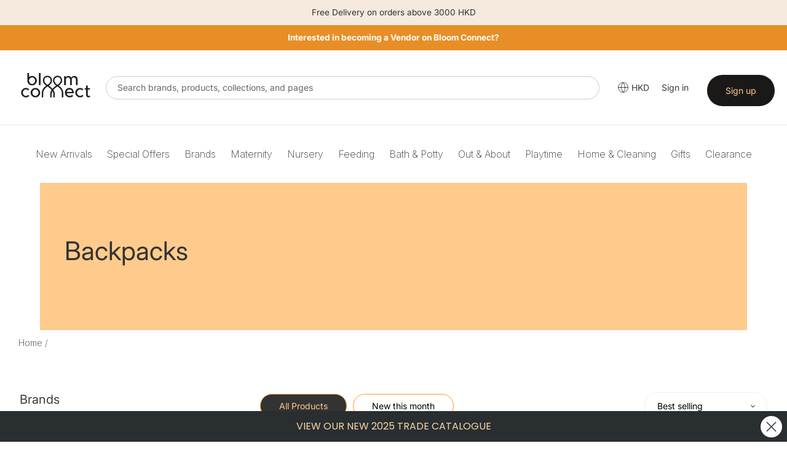

--- FILE ---
content_type: text/html; charset=utf-8
request_url: https://bloomconnect.com.hk/collections/backpacks
body_size: 52574
content:


  
<!doctype html>
  <html class="no-js" lang="en">
    <head>
      
      <meta charset="utf-8">
      <meta http-equiv="X-UA-Compatible" content="IE=edge,chrome=1">
      <meta name="viewport" content="width=device-width,initial-scale=1">
      <meta name="theme-color" content="#333333">
    
      <link rel="preconnect" href="https://cdn.shopify.com" crossorigin>
      <link rel="preconnect" href="https://fonts.shopify.com" crossorigin>
      <link href="https://fonts.googleapis.com/css2?family=Inter:ital,opsz,wght@0,14..32,100..900;1,14..32,100..900&display=swap" rel="stylesheet">
      <link rel="preconnect" href="https://monorail-edge.shopifysvc.com"><link rel="preload" href="//bloomconnect.com.hk/cdn/shop/t/11/assets/theme.css?v=66485500747712120861766132005" as="style">
      
      <link rel="preload" as="font" href="//bloomconnect.com.hk/cdn/fonts/inter/inter_n4.b2a3f24c19b4de56e8871f609e73ca7f6d2e2bb9.woff2" type="font/woff2" crossorigin>
      <link rel="preload" as="font" href="//bloomconnect.com.hk/cdn/fonts/inter/inter_n4.b2a3f24c19b4de56e8871f609e73ca7f6d2e2bb9.woff2" type="font/woff2" crossorigin>
      <link rel="preload" as="font" href="//bloomconnect.com.hk/cdn/fonts/inter/inter_n7.02711e6b374660cfc7915d1afc1c204e633421e4.woff2" type="font/woff2" crossorigin>
      <!--<link rel="preload" href="//bloomconnect.com.hk/cdn/shop/t/11/assets/theme.js?v=34108032162930193061741665896" as="script">-->
      <!--<link rel="preload" href="//bloomconnect.com.hk/cdn/shop/t/11/assets/lazysizes.js?v=63098554868324070131741665895" as="script">-->
      <script type="text/javascript" src="//bloomconnect.com.hk/cdn/shop/t/11/assets/jquery-3.2.1.min.js?v=131655691665193987771741665895"></script>
      
      
      <link href="//bloomconnect.com.hk/cdn/shop/t/11/assets/mmenu.css?v=154332642195486234721741665895" rel="stylesheet">
      <link href="//bloomconnect.com.hk/cdn/shop/t/11/assets/menu.css?v=107925994431538011161741665895" rel="stylesheet">
      <!-- <link href="//bloomconnect.com.hk/cdn/shop/t/11/assets/slick-theme.css?v=92591523383718280461741665896" rel="stylesheet"> -->
      <link href="//bloomconnect.com.hk/cdn/shop/t/11/assets/custom.css?v=126696030895767098771741665895" rel="stylesheet">
     
      
      <link href="//bloomconnect.com.hk/cdn/shop/t/11/assets/owl.carousel.css?v=22527888400613669681741665895" rel="stylesheet">
      <link href="//bloomconnect.com.hk/cdn/shop/t/11/assets/owl.theme.css?v=26972935624028443691741665895" rel="stylesheet">


        <script src="https://code.jquery.com/jquery-2.2.0.min.js" type="text/javascript"></script>
  <script src="//bloomconnect.com.hk/cdn/shop/t/11/assets/bc-slick.js?v=18270799639888039791741665894" type="text/javascript" charset="utf-8"></script>
      <link rel="stylesheet" type="text/css" href="//bloomconnect.com.hk/cdn/shop/t/11/assets/bc-slick.css?v=98340474046176884051741665894">
      <link rel="stylesheet" type="text/css" href="//bloomconnect.com.hk/cdn/shop/t/11/assets/bc-slick-theme.css?v=50389459487665970981741665894">

       <link rel="stylesheet" type="text/css" href="//cdn.jsdelivr.net/jquery.slick/1.6.0/slick.css"/>
      
      <script type="text/javascript">
          window.algolia_prefix = 'bbcsg_';
          
            window.algolia_lang = 'EN';
          
    
          var algolia_currency_code = "HKD ";
      </script>
    
      <link rel="preload" href="https://use.fontawesome.com/releases/v5.15.4/css/all.css" as="style" onload="this.onload=null;this.rel='stylesheet'"><link rel="canonical" href="https://bloomconnect.com.hk/collections/backpacks"><link rel="shortcut icon" href="//bloomconnect.com.hk/cdn/shop/files/Bloom_Connect_Fav_32x32.png?v=1753072328" type="image/png"><title>Backpacks
&ndash; Bloom Connect HK</title><!-- /snippets/social-meta-tags.liquid -->




<meta property="og:site_name" content="Bloom Connect HK ">
<meta property="og:url" content="https://bloomconnect.com.hk/collections/backpacks">
<meta property="og:title" content="Backpacks">
<meta property="og:type" content="product.group">
<meta property="og:description" content="Bloom Connect HK ">





<meta name="twitter:card" content="summary_large_image">
<meta name="twitter:title" content="Backpacks">
<meta name="twitter:description" content="Bloom Connect HK ">

      
<style data-shopify>
:root {
    --color-text: #3a3a3a;
    --color-text-rgb: 58, 58, 58;
    --color-body-text: #333232;
    --color-sale-text: #EA0606;
    --color-small-button-text-border: #333333;
    --color-text-field: #ffffff;
    --color-text-field-text: #000000;
    --color-text-field-text-rgb: 0, 0, 0;

    --color-btn-primary: #333333;
    --color-btn-primary-darker: #1a1a1a;
    --color-btn-primary-text: #ffcb8d;

    --color-blankstate: rgba(51, 50, 50, 0.35);
    --color-blankstate-border: rgba(51, 50, 50, 0.2);
    --color-blankstate-background: rgba(51, 50, 50, 0.1);

    --color-text-focus:#606060;
    --color-overlay-text-focus:#e6e6e6;
    --color-btn-primary-focus:#595959;
    --color-btn-social-focus:#d2d2d2;
    --color-small-button-text-border-focus:#595959;
    --predictive-search-focus:#f2f2f2;

    --color-body: #ffffff;
    --color-bg: #ffffff;
    --color-bg-rgb: 255, 255, 255;
    --color-bg-alt: rgba(51, 50, 50, 0.05);
    --color-bg-currency-selector: rgba(51, 50, 50, 0.2);

    --color-overlay-title-text: #ffffff;
    --color-image-overlay: #685858;
    --color-image-overlay-rgb: 104, 88, 88;--opacity-image-overlay: 0.4;--hover-overlay-opacity: 0.8;

    --color-border: #ebebeb;
    --color-border-form: #cccccc;
    --color-border-form-darker: #b3b3b3;

    --svg-select-icon: url(//bloomconnect.com.hk/cdn/shop/t/11/assets/ico-select.svg?v=29003672709104678581741665895);
    --slick-img-url: url(//bloomconnect.com.hk/cdn/shop/t/11/assets/ajax-loader.gif?v=41356863302472015721741665894);

    --font-weight-body--bold: 700;
    --font-weight-body--bolder: 700;

    --font-stack-header: Inter, sans-serif;
    --font-style-header: normal;
    --font-weight-header: 400;

    --font-stack-body: Inter, sans-serif;
    --font-style-body: normal;
    --font-weight-body: 400;

    --font-size-header: 26;

    --font-size-base: 14;

    --font-h1-desktop: 35;
    --font-h1-mobile: 32;
    --font-h2-desktop: 20;
    --font-h2-mobile: 18;
    --font-h3-mobile: 20;
    --font-h4-desktop: 17;
    --font-h4-mobile: 15;
    --font-h5-desktop: 15;
    --font-h5-mobile: 13;
    --font-h6-desktop: 14;
    --font-h6-mobile: 12;

    --font-mega-title-large-desktop: 65;

    --font-rich-text-large: 16;
    --font-rich-text-small: 12;

    
--color-video-bg: #f2f2f2;

    
    --global-color-image-loader-primary: rgba(58, 58, 58, 0.06);
    --global-color-image-loader-secondary: rgba(58, 58, 58, 0.12);
  }
</style>

    
      <style>*,::after,::before{box-sizing:border-box}body{margin:0}body,html{background-color:var(--color-body)}body,button{font-size:calc(var(--font-size-base) * 1px);font-family:var(--font-stack-body);font-style:var(--font-style-body);font-weight:var(--font-weight-body);color:var(--color-text);line-height:1.5}body,button{-webkit-font-smoothing:antialiased;-webkit-text-size-adjust:100%}.border-bottom{border-bottom:1px solid var(--color-border)}.btn--link{background-color:transparent;border:0;margin:0;color:var(--color-text);text-align:left}.text-right{text-align:right}.icon{display:inline-block;width:20px;height:20px;vertical-align:middle;fill:currentColor}.icon__fallback-text,.visually-hidden{position:absolute!important;overflow:hidden;clip:rect(0 0 0 0);height:1px;width:1px;margin:-1px;padding:0;border:0}svg.icon:not(.icon--full-color) circle,svg.icon:not(.icon--full-color) ellipse,svg.icon:not(.icon--full-color) g,svg.icon:not(.icon--full-color) line,svg.icon:not(.icon--full-color) path,svg.icon:not(.icon--full-color) polygon,svg.icon:not(.icon--full-color) polyline,svg.icon:not(.icon--full-color) rect,symbol.icon:not(.icon--full-color) circle,symbol.icon:not(.icon--full-color) ellipse,symbol.icon:not(.icon--full-color) g,symbol.icon:not(.icon--full-color) line,symbol.icon:not(.icon--full-color) path,symbol.icon:not(.icon--full-color) polygon,symbol.icon:not(.icon--full-color) polyline,symbol.icon:not(.icon--full-color) rect{fill:inherit;stroke:inherit}li{list-style:none}.list--inline{padding:0;margin:0}.list--inline>li{display:inline-block;margin-bottom:0;vertical-align:middle}a{color:var(--color-text);text-decoration:none}.h1,.h2,h1,h2{margin:0 0 17.5px;font-family:var(--font-stack-header);font-style:var(--font-style-header);font-weight:var(--font-weight-header);line-height:1.2;overflow-wrap:break-word;word-wrap:break-word}.h1 a,.h2 a,h1 a,h2 a{color:inherit;text-decoration:none;font-weight:inherit}.h1,h1{font-size:calc(((var(--font-h1-desktop))/ (var(--font-size-base))) * 1em);text-transform:none;letter-spacing:0}@media only screen and (max-width:749px){.h1,h1{font-size:calc(((var(--font-h1-mobile))/ (var(--font-size-base))) * 1em)}}.h2,h2{font-size:calc(((var(--font-h2-desktop))/ (var(--font-size-base))) * 1em);text-transform:uppercase;letter-spacing:.1em}@media only screen and (max-width:749px){.h2,h2{font-size:calc(((var(--font-h2-mobile))/ (var(--font-size-base))) * 1em)}}p{color:var(--color-body-text);margin:0 0 19.44444px}@media only screen and (max-width:749px){p{font-size:calc(((var(--font-size-base) - 1)/ (var(--font-size-base))) * 1em)}}p:last-child{margin-bottom:0}@media only screen and (max-width:749px){.small--hide{display:none!important}}.grid{list-style:none;margin:0;padding:0;margin-left:-30px}.grid::after{content:'';display:table;clear:both}@media only screen and (max-width:749px){.grid{margin-left:0px}}.grid::after{content:'';display:table;clear:both}.grid--no-gutters{margin-left:0}.grid--no-gutters .grid__item{padding-left:0}.grid--table{display:table;table-layout:fixed;width:100%}.grid--table>.grid__item{float:none;display:table-cell;vertical-align:middle}.grid__item{float:left;padding-left:30px;width:100%}@media only screen and (max-width:749px){.grid__item{padding-left:22px}}.grid__item[class*="--push"]{position:relative}@media only screen and (min-width:750px){.medium-up--one-quarter{width:25%}.medium-up--push-one-third{width:33.33%}.medium-up--one-half{width:50%}.medium-up--push-one-third{left:33.33%;position:relative}}.site-header{position:relative;background-color:var(--color-body)}@media only screen and (max-width:749px){.site-header{border-bottom:1px solid var(--color-border)}}@media only screen and (min-width:750px){.site-header{padding:0 55px}.site-header.logo--center{padding-top:30px}}.site-header__logo{margin:15px 0}.logo-align--center .site-header__logo{text-align:center;margin:0 auto}@media only screen and (max-width:749px){.logo-align--center .site-header__logo{text-align:left;margin:15px 0}}@media only screen and (max-width:749px){.site-header__logo{padding-left:22px;text-align:left}.site-header__logo img{margin:0}}.site-header__logo-link{display:inline-block;word-break:break-word}@media only screen and (min-width:750px){.logo-align--center .site-header__logo-link{margin:0 auto}}.site-header__logo-image{display:block}@media only screen and (min-width:750px){.site-header__logo-image{margin:0 auto}}.site-header__logo-image img{width:100%}.site-header__logo-image--centered img{margin:0 auto}.site-header__logo img{display:block}.site-header__icons{position:relative;white-space:nowrap}@media only screen and (max-width:749px){.site-header__icons{width:auto;padding-right:13px}.site-header__icons .btn--link,.site-header__icons .site-header__cart{font-size:calc(((var(--font-size-base))/ (var(--font-size-base))) * 1em)}}.site-header__icons-wrapper{position:relative;display:-webkit-flex;display:-ms-flexbox;display:flex;width:100%;-ms-flex-align:center;-webkit-align-items:center;-moz-align-items:center;-ms-align-items:center;-o-align-items:center;align-items:center;-webkit-justify-content:flex-end;-ms-justify-content:flex-end;justify-content:flex-end}.site-header__account,.site-header__cart,.site-header__search{position:relative}.site-header__search.site-header__icon{display:none}@media only screen and (min-width:1400px){.site-header__search.site-header__icon{display:block}}.site-header__search-toggle{display:block}@media only screen and (min-width:750px){.site-header__account,.site-header__cart{padding:10px 11px}}.site-header__cart-title,.site-header__search-title{position:absolute!important;overflow:hidden;clip:rect(0 0 0 0);height:1px;width:1px;margin:-1px;padding:0;border:0;display:block;vertical-align:middle}.site-header__cart-title{margin-right:3px}.site-header__cart-count{display:flex;align-items:center;justify-content:center;position:absolute;right:.4rem;top:.2rem;font-weight:700;background-color:var(--color-btn-primary);color:var(--color-btn-primary-text);border-radius:50%;min-width:1em;height:1em}.site-header__cart-count span{font-family:HelveticaNeue,"Helvetica Neue",Helvetica,Arial,sans-serif;font-size:calc(11em / 16);line-height:1}@media only screen and (max-width:749px){.site-header__cart-count{top:calc(7em / 16);right:0;border-radius:50%;min-width:calc(19em / 16);height:calc(19em / 16)}}@media only screen and (max-width:749px){.site-header__cart-count span{padding:.25em calc(6em / 16);font-size:12px}}.site-header__menu{display:none}@media only screen and (max-width:749px){.site-header__icon{display:inline-block;vertical-align:middle;padding:10px 11px;margin:0}}@media only screen and (min-width:750px){.site-header__icon .icon-search{margin-right:3px}}.announcement-bar{z-index:10;position:relative;text-align:center;border-bottom:1px solid transparent;padding:2px}.announcement-bar__link{display:block}.announcement-bar__message{display:block;padding:11px 22px;font-size:calc(((16)/ (var(--font-size-base))) * 1em);font-weight:var(--font-weight-header)}@media only screen and (min-width:750px){.announcement-bar__message{padding-left:55px;padding-right:55px}}.site-nav{position:relative;padding:0;text-align:center;margin:25px 0}.site-nav a{padding:3px 10px}.site-nav__link{display:block;white-space:nowrap}.site-nav--centered .site-nav__link{padding-top:0}.site-nav__link .icon-chevron-down{width:calc(8em / 16);height:calc(8em / 16);margin-left:.5rem}.site-nav__label{border-bottom:1px solid transparent}.site-nav__link--active .site-nav__label{border-bottom-color:var(--color-text)}.site-nav__link--button{border:none;background-color:transparent;padding:3px 10px}.site-header__mobile-nav{z-index:11;position:relative;background-color:var(--color-body)}@media only screen and (max-width:749px){.site-header__mobile-nav{display:-webkit-flex;display:-ms-flexbox;display:flex;width:100%;-ms-flex-align:center;-webkit-align-items:center;-moz-align-items:center;-ms-align-items:center;-o-align-items:center;align-items:center}}.mobile-nav--open .icon-close{display:none}.main-content{opacity:0}.main-content .shopify-section{display:none}.main-content .shopify-section:first-child{display:inherit}.critical-hidden{display:none}</style>
    
      <script>
        window.performance.mark('debut:theme_stylesheet_loaded.start');
    
        function onLoadStylesheet() {
          performance.mark('debut:theme_stylesheet_loaded.end');
          performance.measure('debut:theme_stylesheet_loaded', 'debut:theme_stylesheet_loaded.start', 'debut:theme_stylesheet_loaded.end');
    
          var url = "//bloomconnect.com.hk/cdn/shop/t/11/assets/theme.css?v=66485500747712120861766132005";
          var link = document.querySelector('link[href="' + url + '"]');
          link.loaded = true;
          link.dispatchEvent(new Event('load'));
        }
      
        var current_currency ='SGD';
        var currency_value = '1';
        
        // used to dynamically pull in the menu from BBC server
        document.include = function (url) {
         if ('undefined' == typeof(url)) return false;
         var p,rnd;
         if (document.all){
           // For IE, create an ActiveX Object instance
           p = new ActiveXObject("Microsoft.XMLHTTP");
         }
         else {
           // For mozilla, create an instance of XMLHttpRequest.
           p = new XMLHttpRequest();
         }
         // Prevent browsers from caching the included page
         // by appending a random  number (optional)
         rnd = Math.random().toString().substring(2);
         url = url.indexOf('?')>-1 ? url+'&rnd='+rnd : url+'?rnd='+rnd;
         // Open the url and write out the response
         p.open("GET",url,false);
         p.send(null);
         document.write( p.responseText );
        }
      </script>
    
      <link rel="stylesheet" href="//bloomconnect.com.hk/cdn/shop/t/11/assets/theme.css?v=66485500747712120861766132005" type="text/css" media="print" onload="this.media='all';onLoadStylesheet()">
    
      <style>
        @font-face {
  font-family: Inter;
  font-weight: 400;
  font-style: normal;
  font-display: swap;
  src: url("//bloomconnect.com.hk/cdn/fonts/inter/inter_n4.b2a3f24c19b4de56e8871f609e73ca7f6d2e2bb9.woff2") format("woff2"),
       url("//bloomconnect.com.hk/cdn/fonts/inter/inter_n4.af8052d517e0c9ffac7b814872cecc27ae1fa132.woff") format("woff");
}

        @font-face {
  font-family: Inter;
  font-weight: 400;
  font-style: normal;
  font-display: swap;
  src: url("//bloomconnect.com.hk/cdn/fonts/inter/inter_n4.b2a3f24c19b4de56e8871f609e73ca7f6d2e2bb9.woff2") format("woff2"),
       url("//bloomconnect.com.hk/cdn/fonts/inter/inter_n4.af8052d517e0c9ffac7b814872cecc27ae1fa132.woff") format("woff");
}

        @font-face {
  font-family: Inter;
  font-weight: 700;
  font-style: normal;
  font-display: swap;
  src: url("//bloomconnect.com.hk/cdn/fonts/inter/inter_n7.02711e6b374660cfc7915d1afc1c204e633421e4.woff2") format("woff2"),
       url("//bloomconnect.com.hk/cdn/fonts/inter/inter_n7.6dab87426f6b8813070abd79972ceaf2f8d3b012.woff") format("woff");
}

        @font-face {
  font-family: Inter;
  font-weight: 700;
  font-style: normal;
  font-display: swap;
  src: url("//bloomconnect.com.hk/cdn/fonts/inter/inter_n7.02711e6b374660cfc7915d1afc1c204e633421e4.woff2") format("woff2"),
       url("//bloomconnect.com.hk/cdn/fonts/inter/inter_n7.6dab87426f6b8813070abd79972ceaf2f8d3b012.woff") format("woff");
}

        @font-face {
  font-family: Inter;
  font-weight: 400;
  font-style: italic;
  font-display: swap;
  src: url("//bloomconnect.com.hk/cdn/fonts/inter/inter_i4.feae1981dda792ab80d117249d9c7e0f1017e5b3.woff2") format("woff2"),
       url("//bloomconnect.com.hk/cdn/fonts/inter/inter_i4.62773b7113d5e5f02c71486623cf828884c85c6e.woff") format("woff");
}

        @font-face {
  font-family: Inter;
  font-weight: 700;
  font-style: italic;
  font-display: swap;
  src: url("//bloomconnect.com.hk/cdn/fonts/inter/inter_i7.b377bcd4cc0f160622a22d638ae7e2cd9b86ea4c.woff2") format("woff2"),
       url("//bloomconnect.com.hk/cdn/fonts/inter/inter_i7.7c69a6a34e3bb44fcf6f975857e13b9a9b25beb4.woff") format("woff");
}

      </style>
    
      <script>
        var theme = {
          breakpoints: {
            medium: 750,
            large: 990,
            widescreen: 1400
          },
          strings: {
            addToCart: "Add to cart",
            soldOut: "COMING SOON",
            unavailable: "Unavailable",
            regularPrice: "Regular price",
            salePrice: "Sale price",
            sale: "Sale",
            fromLowestPrice: "from [price]",
            vendor: "Vendor",
            showMore: "Show More",
            showLess: "Show Less",
            searchFor: "Search for",
            addressError: "Error looking up that address",
            addressNoResults: "No results for that address",
            addressQueryLimit: "You have exceeded the Google API usage limit. Consider upgrading to a \u003ca href=\"https:\/\/developers.google.com\/maps\/premium\/usage-limits\"\u003ePremium Plan\u003c\/a\u003e.",
            authError: "There was a problem authenticating your Google Maps account.",
            newWindow: "Opens in a new window.",
            external: "Opens external website.",
            newWindowExternal: "Opens external website in a new window.",
            removeLabel: "Remove [product]",
            update: "Update",
            quantity: "Quantity",
            discountedTotal: "Discounted total",
            regularTotal: "Regular total",
            priceColumn: "See Price column for discount details.",
            quantityMinimumMessage: "Quantity must be 1 or more",
            cartError: "There was an error while updating your cart. Please try again.",
            removedItemMessage: "Removed \u003cspan class=\"cart__removed-product-details\"\u003e([quantity]) [link]\u003c\/span\u003e from your cart.",
            unitPrice: "Unit price",
            unitPriceSeparator: "per",
            oneCartCount: "1 item",
            otherCartCount: "[count] items",
            quantityLabel: "Quantity: [count]",
            products: "Products",
            loading: "Loading",
            number_of_results: "[result_number] of [results_count]",
            number_of_results_found: "[results_count] results found",
            one_result_found: "1 result found"
          },
          moneyFormat: "HK${{amount}}",
          moneyFormatWithCurrency: "HK${{amount}}",
          settings: {
            predictiveSearchEnabled: false,
            predictiveSearchShowPrice: true,
            predictiveSearchShowVendor: true
          },
          stylesheet: "//bloomconnect.com.hk/cdn/shop/t/11/assets/theme.css?v=66485500747712120861766132005"
        }
    
        document.documentElement.className = document.documentElement.className.replace('no-js', 'js');
      </script><script src="//ajax.googleapis.com/ajax/libs/jquery/1.11.0/jquery.min.js" type="text/javascript"></script>
      <script src="//bloomconnect.com.hk/cdn/shop/t/11/assets/theme.js?v=34108032162930193061741665896" defer="defer"></script>
      <script src="//bloomconnect.com.hk/cdn/shop/t/11/assets/lazysizes.js?v=63098554868324070131741665895" async="async"></script>
      <script src="//bloomconnect.com.hk/cdn/shop/t/11/assets/bc-slick.js?v=18270799639888039791741665894" type="text/javascript" charset="utf-8"></script>
      <script src="//bloomconnect.com.hk/cdn/shop/t/11/assets/owl.carousel.min.js?v=25240053224860020571741665895"></script>
      
      <script type="text/javascript">
        if (window.MSInputMethodContext && document.documentMode) {
          var scripts = document.getElementsByTagName('script')[0];
          var polyfill = document.createElement("script");
          polyfill.defer = true;
          polyfill.src = "//bloomconnect.com.hk/cdn/shop/t/11/assets/ie11CustomProperties.min.js?v=146208399201472936201741665895";
    
          scripts.parentNode.insertBefore(polyfill, scripts);
        }
      </script>
    
        <script>

        jQuery(window).on("load", function(){

         $('.top-picks .btn.new-add-to-cart, .search-page .btn.new-add-to-cart, .collection-main .btn.new-add-to-cart ').on("click",function(e){

             e.preventDefault();
             $(this).html('<img src="https://cdn.shopify.com/s/files/1/0865/9809/1054/files/add_loading.gif?v=1710735777" height="14" width="14" />');
             var product_id = $(this).closest("form").children(".variant-id").val();
             var product_title = $.trim($(this).parents(".product-card").find(".product-card__title").text());
             var product_qty = $(this).closest("form").find("#quantity").val();
         
           let formData = {
             'items': [{
              'id': product_id,
              'quantity': product_qty
              }]
            };
           
            fetch(window.Shopify.routes.root + 'cart/add.js', {
              method: 'POST',
              headers: {
                'Content-Type': 'application/json'
              },
              body: JSON.stringify(formData)
            })
    
            .then(response => {
       
                  $(this).html('<i class="fa fa-check-circle add-cart-check" style="font-size:14px;"></i>');
                  $('.btn-'+product_id).addClass("item-added"); 

                  //
                 $.getJSON(window.Shopify.routes.root + 'cart.js', function(cart) {
                    const itemCount = cart.item_count;
                    console.log('Cart Count:', itemCount);
                    $('#CartCount [data-cart-count]').text(itemCount);
                  });
                              
                 $('.btn-'+product_id).removeClass("item-added");
                  $('.btn-'+product_id).html('<span data-add-to-cart-text>Add to cart</span>');
    
              //console.log(response.json());
              
            })
            .catch((error) => {
              console.error('Error:', error);
            });
          });
       $('.cart-popup__dismiss-button, .cart-popup__close').on("click",function(){
        $('.cart-popup-wrapper').addClass("cart-popup-wrapper--hidden");
      });


      // Detect current domain once
      const CURRENT_DOMAIN = window.location.origin; // e.g. "https://bloomconnect.co.id"

      // ✅ Helper: get numeric variant price from form
      function getVariantPrice($form) {
        // Works if .variant-price is an <input> OR a text element
        const raw =
          $form.find('.variant-price').val() ||
          $form.find('.variant-price').text() ||
          '';

        const num = parseFloat(raw.replace(/[^\d.]/g, '')); // strip currency etc

        return isNaN(num) ? 0 : num;
      }

      // ✅ Helper: format total based on domain
      function formatTotal(amount) {
        if (CURRENT_DOMAIN === 'https://bloomconnect.co.id') {
          // No decimals for .co.id
          return amount.toLocaleString('en-US', {
            minimumFractionDigits: 0,
            maximumFractionDigits: 0,
          });
        }

        // All other domains: 2 decimals
        return amount.toLocaleString('en-US', {
          minimumFractionDigits: 2,
          maximumFractionDigits: 2,
        });
      }

      /* ======================
        PLUS button
      ====================== */
      $('.adjust-qty-btn.plus').on('click', function () {
        const $form = $(this).closest('form');
        const $qtyInput = $(this).prev();

        const variantMaxStock =
          parseInt($form.find('[name="v_stock"]').val(), 10) || 0;
        const variantPrice = getVariantPrice($form);
        const currentQty = parseInt($qtyInput.val(), 10) || 0;

        if (currentQty < variantMaxStock) {
          const newQty = currentQty + 1;
          $qtyInput.val(newQty);

          const total = newQty * variantPrice;
          const formatted = formatTotal(total);

          $(this)
            .closest('.quantity-wrap')
            .find('.adjust-price')
            .text(`$${formatted}`);
        } else {
          alert('Maximum quantity reached');
        }
      });

      /* ======================
        MINUS button
      ====================== */
      $('.adjust-qty-btn.minus').on('click', function () {
        const $form = $(this).closest('form');
        const $qtyInput = $(this).next();
        const variantPrice = getVariantPrice($form);

        let currentQty = parseInt($qtyInput.val(), 10) || 1;

        if (currentQty > 1) {
          currentQty = currentQty - 1;
          $qtyInput.val(currentQty);

          const total = currentQty * variantPrice;
          const formatted = formatTotal(total);

          $(this)
            .closest('.quantity-wrap')
            .find('.adjust-price')
            .text(`$${formatted}`);
        }
      });

      /* ======================
        Manual quantity input
      ====================== */
      $('.quantity-wrap').on('keyup', '#quantity', function () {
        const $form = $(this).closest('form');
        const variantPrice = getVariantPrice($form);
        const quantity = parseInt($(this).val(), 10) || 0;

        const total = quantity * variantPrice;
        const formatted = formatTotal(total);

        $(this)
          .closest('.quantity-wrap')
          .find('.adjust-price')
          .text(`$${formatted}`);
      });

      
    });
    </script>
      
      
      
      <script>window.performance && window.performance.mark && window.performance.mark('shopify.content_for_header.start');</script><meta id="shopify-digital-wallet" name="shopify-digital-wallet" content="/49541087392/digital_wallets/dialog">
<link rel="alternate" type="application/atom+xml" title="Feed" href="/collections/backpacks.atom" />
<link rel="alternate" hreflang="x-default" href="https://bloomconnect.com.hk/collections/backpacks">
<link rel="alternate" hreflang="en-HK" href="https://bloomconnect.com.hk/collections/backpacks">
<link rel="alternate" hreflang="zh-Hant-HK" href="https://bloomconnect.com.hk/zh/collections/backpacks">
<link rel="alternate" type="application/json+oembed" href="https://bloomconnect.com.hk/collections/backpacks.oembed">
<script async="async" src="/checkouts/internal/preloads.js?locale=en-HK"></script>
<script id="shopify-features" type="application/json">{"accessToken":"9d2106dc2b9506a03f08d5de822594df","betas":["rich-media-storefront-analytics"],"domain":"bloomconnect.com.hk","predictiveSearch":true,"shopId":49541087392,"locale":"en"}</script>
<script>var Shopify = Shopify || {};
Shopify.shop = "bloomconnecthk.myshopify.com";
Shopify.locale = "en";
Shopify.currency = {"active":"HKD","rate":"1.0"};
Shopify.country = "HK";
Shopify.theme = {"name":"BCHK Theme 2.1","id":148274512110,"schema_name":"Debut","schema_version":"17.8.0","theme_store_id":null,"role":"main"};
Shopify.theme.handle = "null";
Shopify.theme.style = {"id":null,"handle":null};
Shopify.cdnHost = "bloomconnect.com.hk/cdn";
Shopify.routes = Shopify.routes || {};
Shopify.routes.root = "/";</script>
<script type="module">!function(o){(o.Shopify=o.Shopify||{}).modules=!0}(window);</script>
<script>!function(o){function n(){var o=[];function n(){o.push(Array.prototype.slice.apply(arguments))}return n.q=o,n}var t=o.Shopify=o.Shopify||{};t.loadFeatures=n(),t.autoloadFeatures=n()}(window);</script>
<script id="shop-js-analytics" type="application/json">{"pageType":"collection"}</script>
<script defer="defer" async type="module" src="//bloomconnect.com.hk/cdn/shopifycloud/shop-js/modules/v2/client.init-shop-cart-sync_BT-GjEfc.en.esm.js"></script>
<script defer="defer" async type="module" src="//bloomconnect.com.hk/cdn/shopifycloud/shop-js/modules/v2/chunk.common_D58fp_Oc.esm.js"></script>
<script defer="defer" async type="module" src="//bloomconnect.com.hk/cdn/shopifycloud/shop-js/modules/v2/chunk.modal_xMitdFEc.esm.js"></script>
<script type="module">
  await import("//bloomconnect.com.hk/cdn/shopifycloud/shop-js/modules/v2/client.init-shop-cart-sync_BT-GjEfc.en.esm.js");
await import("//bloomconnect.com.hk/cdn/shopifycloud/shop-js/modules/v2/chunk.common_D58fp_Oc.esm.js");
await import("//bloomconnect.com.hk/cdn/shopifycloud/shop-js/modules/v2/chunk.modal_xMitdFEc.esm.js");

  window.Shopify.SignInWithShop?.initShopCartSync?.({"fedCMEnabled":true,"windoidEnabled":true});

</script>
<script>(function() {
  var isLoaded = false;
  function asyncLoad() {
    if (isLoaded) return;
    isLoaded = true;
    var urls = ["https:\/\/instagram.pinatropical.com\/insta.js?shop=bloomconnecthk.myshopify.com","https:\/\/formbuilder.hulkapps.com\/skeletopapp.js?shop=bloomconnecthk.myshopify.com"];
    for (var i = 0; i < urls.length; i++) {
      var s = document.createElement('script');
      s.type = 'text/javascript';
      s.async = true;
      s.src = urls[i];
      var x = document.getElementsByTagName('script')[0];
      x.parentNode.insertBefore(s, x);
    }
  };
  if(window.attachEvent) {
    window.attachEvent('onload', asyncLoad);
  } else {
    window.addEventListener('load', asyncLoad, false);
  }
})();</script>
<script id="__st">var __st={"a":49541087392,"offset":28800,"reqid":"bba669db-5afc-4801-a5c7-aae97eb07fa4-1769139696","pageurl":"bloomconnect.com.hk\/collections\/backpacks","u":"5ca9982e33c0","p":"collection","rtyp":"collection","rid":228692623520};</script>
<script>window.ShopifyPaypalV4VisibilityTracking = true;</script>
<script id="captcha-bootstrap">!function(){'use strict';const t='contact',e='account',n='new_comment',o=[[t,t],['blogs',n],['comments',n],[t,'customer']],c=[[e,'customer_login'],[e,'guest_login'],[e,'recover_customer_password'],[e,'create_customer']],r=t=>t.map((([t,e])=>`form[action*='/${t}']:not([data-nocaptcha='true']) input[name='form_type'][value='${e}']`)).join(','),a=t=>()=>t?[...document.querySelectorAll(t)].map((t=>t.form)):[];function s(){const t=[...o],e=r(t);return a(e)}const i='password',u='form_key',d=['recaptcha-v3-token','g-recaptcha-response','h-captcha-response',i],f=()=>{try{return window.sessionStorage}catch{return}},m='__shopify_v',_=t=>t.elements[u];function p(t,e,n=!1){try{const o=window.sessionStorage,c=JSON.parse(o.getItem(e)),{data:r}=function(t){const{data:e,action:n}=t;return t[m]||n?{data:e,action:n}:{data:t,action:n}}(c);for(const[e,n]of Object.entries(r))t.elements[e]&&(t.elements[e].value=n);n&&o.removeItem(e)}catch(o){console.error('form repopulation failed',{error:o})}}const l='form_type',E='cptcha';function T(t){t.dataset[E]=!0}const w=window,h=w.document,L='Shopify',v='ce_forms',y='captcha';let A=!1;((t,e)=>{const n=(g='f06e6c50-85a8-45c8-87d0-21a2b65856fe',I='https://cdn.shopify.com/shopifycloud/storefront-forms-hcaptcha/ce_storefront_forms_captcha_hcaptcha.v1.5.2.iife.js',D={infoText:'Protected by hCaptcha',privacyText:'Privacy',termsText:'Terms'},(t,e,n)=>{const o=w[L][v],c=o.bindForm;if(c)return c(t,g,e,D).then(n);var r;o.q.push([[t,g,e,D],n]),r=I,A||(h.body.append(Object.assign(h.createElement('script'),{id:'captcha-provider',async:!0,src:r})),A=!0)});var g,I,D;w[L]=w[L]||{},w[L][v]=w[L][v]||{},w[L][v].q=[],w[L][y]=w[L][y]||{},w[L][y].protect=function(t,e){n(t,void 0,e),T(t)},Object.freeze(w[L][y]),function(t,e,n,w,h,L){const[v,y,A,g]=function(t,e,n){const i=e?o:[],u=t?c:[],d=[...i,...u],f=r(d),m=r(i),_=r(d.filter((([t,e])=>n.includes(e))));return[a(f),a(m),a(_),s()]}(w,h,L),I=t=>{const e=t.target;return e instanceof HTMLFormElement?e:e&&e.form},D=t=>v().includes(t);t.addEventListener('submit',(t=>{const e=I(t);if(!e)return;const n=D(e)&&!e.dataset.hcaptchaBound&&!e.dataset.recaptchaBound,o=_(e),c=g().includes(e)&&(!o||!o.value);(n||c)&&t.preventDefault(),c&&!n&&(function(t){try{if(!f())return;!function(t){const e=f();if(!e)return;const n=_(t);if(!n)return;const o=n.value;o&&e.removeItem(o)}(t);const e=Array.from(Array(32),(()=>Math.random().toString(36)[2])).join('');!function(t,e){_(t)||t.append(Object.assign(document.createElement('input'),{type:'hidden',name:u})),t.elements[u].value=e}(t,e),function(t,e){const n=f();if(!n)return;const o=[...t.querySelectorAll(`input[type='${i}']`)].map((({name:t})=>t)),c=[...d,...o],r={};for(const[a,s]of new FormData(t).entries())c.includes(a)||(r[a]=s);n.setItem(e,JSON.stringify({[m]:1,action:t.action,data:r}))}(t,e)}catch(e){console.error('failed to persist form',e)}}(e),e.submit())}));const S=(t,e)=>{t&&!t.dataset[E]&&(n(t,e.some((e=>e===t))),T(t))};for(const o of['focusin','change'])t.addEventListener(o,(t=>{const e=I(t);D(e)&&S(e,y())}));const B=e.get('form_key'),M=e.get(l),P=B&&M;t.addEventListener('DOMContentLoaded',(()=>{const t=y();if(P)for(const e of t)e.elements[l].value===M&&p(e,B);[...new Set([...A(),...v().filter((t=>'true'===t.dataset.shopifyCaptcha))])].forEach((e=>S(e,t)))}))}(h,new URLSearchParams(w.location.search),n,t,e,['guest_login'])})(!1,!0)}();</script>
<script integrity="sha256-4kQ18oKyAcykRKYeNunJcIwy7WH5gtpwJnB7kiuLZ1E=" data-source-attribution="shopify.loadfeatures" defer="defer" src="//bloomconnect.com.hk/cdn/shopifycloud/storefront/assets/storefront/load_feature-a0a9edcb.js" crossorigin="anonymous"></script>
<script data-source-attribution="shopify.dynamic_checkout.dynamic.init">var Shopify=Shopify||{};Shopify.PaymentButton=Shopify.PaymentButton||{isStorefrontPortableWallets:!0,init:function(){window.Shopify.PaymentButton.init=function(){};var t=document.createElement("script");t.src="https://bloomconnect.com.hk/cdn/shopifycloud/portable-wallets/latest/portable-wallets.en.js",t.type="module",document.head.appendChild(t)}};
</script>
<script data-source-attribution="shopify.dynamic_checkout.buyer_consent">
  function portableWalletsHideBuyerConsent(e){var t=document.getElementById("shopify-buyer-consent"),n=document.getElementById("shopify-subscription-policy-button");t&&n&&(t.classList.add("hidden"),t.setAttribute("aria-hidden","true"),n.removeEventListener("click",e))}function portableWalletsShowBuyerConsent(e){var t=document.getElementById("shopify-buyer-consent"),n=document.getElementById("shopify-subscription-policy-button");t&&n&&(t.classList.remove("hidden"),t.removeAttribute("aria-hidden"),n.addEventListener("click",e))}window.Shopify?.PaymentButton&&(window.Shopify.PaymentButton.hideBuyerConsent=portableWalletsHideBuyerConsent,window.Shopify.PaymentButton.showBuyerConsent=portableWalletsShowBuyerConsent);
</script>
<script data-source-attribution="shopify.dynamic_checkout.cart.bootstrap">document.addEventListener("DOMContentLoaded",(function(){function t(){return document.querySelector("shopify-accelerated-checkout-cart, shopify-accelerated-checkout")}if(t())Shopify.PaymentButton.init();else{new MutationObserver((function(e,n){t()&&(Shopify.PaymentButton.init(),n.disconnect())})).observe(document.body,{childList:!0,subtree:!0})}}));
</script>
<link rel="stylesheet" media="screen" href="//bloomconnect.com.hk/cdn/shop/t/11/compiled_assets/styles.css?v=4559">
<script>window.performance && window.performance.mark && window.performance.mark('shopify.content_for_header.end');</script>
    
    
    <meta name="google-site-verification" content="mZDFxEt4U1GRzz9zfzYz_32cthfGrjbBXE8pqrdxCQw"><meta name="google-site-verification" content="u9DeoG0YHmhSwPdzRTW_rHgjqPiNaJ3yafhnLNgm0Rs">
    <script src="//bloomconnect.com.hk/cdn/shop/t/11/assets/backinstock.js?v=134968726920050981841765639295"></script>
    <link href="//bloomconnect.com.hk/cdn/shop/t/11/assets/backinstock.css?v=66273795223364830611764660101" rel="stylesheet">

    <!-- BEGIN app block: shopify://apps/klaviyo-email-marketing-sms/blocks/klaviyo-onsite-embed/2632fe16-c075-4321-a88b-50b567f42507 -->












  <script async src="https://static.klaviyo.com/onsite/js/XWeT5s/klaviyo.js?company_id=XWeT5s"></script>
  <script>!function(){if(!window.klaviyo){window._klOnsite=window._klOnsite||[];try{window.klaviyo=new Proxy({},{get:function(n,i){return"push"===i?function(){var n;(n=window._klOnsite).push.apply(n,arguments)}:function(){for(var n=arguments.length,o=new Array(n),w=0;w<n;w++)o[w]=arguments[w];var t="function"==typeof o[o.length-1]?o.pop():void 0,e=new Promise((function(n){window._klOnsite.push([i].concat(o,[function(i){t&&t(i),n(i)}]))}));return e}}})}catch(n){window.klaviyo=window.klaviyo||[],window.klaviyo.push=function(){var n;(n=window._klOnsite).push.apply(n,arguments)}}}}();</script>

  




  <script>
    window.klaviyoReviewsProductDesignMode = false
  </script>







<!-- END app block --><link href="https://monorail-edge.shopifysvc.com" rel="dns-prefetch">
<script>(function(){if ("sendBeacon" in navigator && "performance" in window) {try {var session_token_from_headers = performance.getEntriesByType('navigation')[0].serverTiming.find(x => x.name == '_s').description;} catch {var session_token_from_headers = undefined;}var session_cookie_matches = document.cookie.match(/_shopify_s=([^;]*)/);var session_token_from_cookie = session_cookie_matches && session_cookie_matches.length === 2 ? session_cookie_matches[1] : "";var session_token = session_token_from_headers || session_token_from_cookie || "";function handle_abandonment_event(e) {var entries = performance.getEntries().filter(function(entry) {return /monorail-edge.shopifysvc.com/.test(entry.name);});if (!window.abandonment_tracked && entries.length === 0) {window.abandonment_tracked = true;var currentMs = Date.now();var navigation_start = performance.timing.navigationStart;var payload = {shop_id: 49541087392,url: window.location.href,navigation_start,duration: currentMs - navigation_start,session_token,page_type: "collection"};window.navigator.sendBeacon("https://monorail-edge.shopifysvc.com/v1/produce", JSON.stringify({schema_id: "online_store_buyer_site_abandonment/1.1",payload: payload,metadata: {event_created_at_ms: currentMs,event_sent_at_ms: currentMs}}));}}window.addEventListener('pagehide', handle_abandonment_event);}}());</script>
<script id="web-pixels-manager-setup">(function e(e,d,r,n,o){if(void 0===o&&(o={}),!Boolean(null===(a=null===(i=window.Shopify)||void 0===i?void 0:i.analytics)||void 0===a?void 0:a.replayQueue)){var i,a;window.Shopify=window.Shopify||{};var t=window.Shopify;t.analytics=t.analytics||{};var s=t.analytics;s.replayQueue=[],s.publish=function(e,d,r){return s.replayQueue.push([e,d,r]),!0};try{self.performance.mark("wpm:start")}catch(e){}var l=function(){var e={modern:/Edge?\/(1{2}[4-9]|1[2-9]\d|[2-9]\d{2}|\d{4,})\.\d+(\.\d+|)|Firefox\/(1{2}[4-9]|1[2-9]\d|[2-9]\d{2}|\d{4,})\.\d+(\.\d+|)|Chrom(ium|e)\/(9{2}|\d{3,})\.\d+(\.\d+|)|(Maci|X1{2}).+ Version\/(15\.\d+|(1[6-9]|[2-9]\d|\d{3,})\.\d+)([,.]\d+|)( \(\w+\)|)( Mobile\/\w+|) Safari\/|Chrome.+OPR\/(9{2}|\d{3,})\.\d+\.\d+|(CPU[ +]OS|iPhone[ +]OS|CPU[ +]iPhone|CPU IPhone OS|CPU iPad OS)[ +]+(15[._]\d+|(1[6-9]|[2-9]\d|\d{3,})[._]\d+)([._]\d+|)|Android:?[ /-](13[3-9]|1[4-9]\d|[2-9]\d{2}|\d{4,})(\.\d+|)(\.\d+|)|Android.+Firefox\/(13[5-9]|1[4-9]\d|[2-9]\d{2}|\d{4,})\.\d+(\.\d+|)|Android.+Chrom(ium|e)\/(13[3-9]|1[4-9]\d|[2-9]\d{2}|\d{4,})\.\d+(\.\d+|)|SamsungBrowser\/([2-9]\d|\d{3,})\.\d+/,legacy:/Edge?\/(1[6-9]|[2-9]\d|\d{3,})\.\d+(\.\d+|)|Firefox\/(5[4-9]|[6-9]\d|\d{3,})\.\d+(\.\d+|)|Chrom(ium|e)\/(5[1-9]|[6-9]\d|\d{3,})\.\d+(\.\d+|)([\d.]+$|.*Safari\/(?![\d.]+ Edge\/[\d.]+$))|(Maci|X1{2}).+ Version\/(10\.\d+|(1[1-9]|[2-9]\d|\d{3,})\.\d+)([,.]\d+|)( \(\w+\)|)( Mobile\/\w+|) Safari\/|Chrome.+OPR\/(3[89]|[4-9]\d|\d{3,})\.\d+\.\d+|(CPU[ +]OS|iPhone[ +]OS|CPU[ +]iPhone|CPU IPhone OS|CPU iPad OS)[ +]+(10[._]\d+|(1[1-9]|[2-9]\d|\d{3,})[._]\d+)([._]\d+|)|Android:?[ /-](13[3-9]|1[4-9]\d|[2-9]\d{2}|\d{4,})(\.\d+|)(\.\d+|)|Mobile Safari.+OPR\/([89]\d|\d{3,})\.\d+\.\d+|Android.+Firefox\/(13[5-9]|1[4-9]\d|[2-9]\d{2}|\d{4,})\.\d+(\.\d+|)|Android.+Chrom(ium|e)\/(13[3-9]|1[4-9]\d|[2-9]\d{2}|\d{4,})\.\d+(\.\d+|)|Android.+(UC? ?Browser|UCWEB|U3)[ /]?(15\.([5-9]|\d{2,})|(1[6-9]|[2-9]\d|\d{3,})\.\d+)\.\d+|SamsungBrowser\/(5\.\d+|([6-9]|\d{2,})\.\d+)|Android.+MQ{2}Browser\/(14(\.(9|\d{2,})|)|(1[5-9]|[2-9]\d|\d{3,})(\.\d+|))(\.\d+|)|K[Aa][Ii]OS\/(3\.\d+|([4-9]|\d{2,})\.\d+)(\.\d+|)/},d=e.modern,r=e.legacy,n=navigator.userAgent;return n.match(d)?"modern":n.match(r)?"legacy":"unknown"}(),u="modern"===l?"modern":"legacy",c=(null!=n?n:{modern:"",legacy:""})[u],f=function(e){return[e.baseUrl,"/wpm","/b",e.hashVersion,"modern"===e.buildTarget?"m":"l",".js"].join("")}({baseUrl:d,hashVersion:r,buildTarget:u}),m=function(e){var d=e.version,r=e.bundleTarget,n=e.surface,o=e.pageUrl,i=e.monorailEndpoint;return{emit:function(e){var a=e.status,t=e.errorMsg,s=(new Date).getTime(),l=JSON.stringify({metadata:{event_sent_at_ms:s},events:[{schema_id:"web_pixels_manager_load/3.1",payload:{version:d,bundle_target:r,page_url:o,status:a,surface:n,error_msg:t},metadata:{event_created_at_ms:s}}]});if(!i)return console&&console.warn&&console.warn("[Web Pixels Manager] No Monorail endpoint provided, skipping logging."),!1;try{return self.navigator.sendBeacon.bind(self.navigator)(i,l)}catch(e){}var u=new XMLHttpRequest;try{return u.open("POST",i,!0),u.setRequestHeader("Content-Type","text/plain"),u.send(l),!0}catch(e){return console&&console.warn&&console.warn("[Web Pixels Manager] Got an unhandled error while logging to Monorail."),!1}}}}({version:r,bundleTarget:l,surface:e.surface,pageUrl:self.location.href,monorailEndpoint:e.monorailEndpoint});try{o.browserTarget=l,function(e){var d=e.src,r=e.async,n=void 0===r||r,o=e.onload,i=e.onerror,a=e.sri,t=e.scriptDataAttributes,s=void 0===t?{}:t,l=document.createElement("script"),u=document.querySelector("head"),c=document.querySelector("body");if(l.async=n,l.src=d,a&&(l.integrity=a,l.crossOrigin="anonymous"),s)for(var f in s)if(Object.prototype.hasOwnProperty.call(s,f))try{l.dataset[f]=s[f]}catch(e){}if(o&&l.addEventListener("load",o),i&&l.addEventListener("error",i),u)u.appendChild(l);else{if(!c)throw new Error("Did not find a head or body element to append the script");c.appendChild(l)}}({src:f,async:!0,onload:function(){if(!function(){var e,d;return Boolean(null===(d=null===(e=window.Shopify)||void 0===e?void 0:e.analytics)||void 0===d?void 0:d.initialized)}()){var d=window.webPixelsManager.init(e)||void 0;if(d){var r=window.Shopify.analytics;r.replayQueue.forEach((function(e){var r=e[0],n=e[1],o=e[2];d.publishCustomEvent(r,n,o)})),r.replayQueue=[],r.publish=d.publishCustomEvent,r.visitor=d.visitor,r.initialized=!0}}},onerror:function(){return m.emit({status:"failed",errorMsg:"".concat(f," has failed to load")})},sri:function(e){var d=/^sha384-[A-Za-z0-9+/=]+$/;return"string"==typeof e&&d.test(e)}(c)?c:"",scriptDataAttributes:o}),m.emit({status:"loading"})}catch(e){m.emit({status:"failed",errorMsg:(null==e?void 0:e.message)||"Unknown error"})}}})({shopId: 49541087392,storefrontBaseUrl: "https://bloomconnect.com.hk",extensionsBaseUrl: "https://extensions.shopifycdn.com/cdn/shopifycloud/web-pixels-manager",monorailEndpoint: "https://monorail-edge.shopifysvc.com/unstable/produce_batch",surface: "storefront-renderer",enabledBetaFlags: ["2dca8a86"],webPixelsConfigList: [{"id":"1689813230","configuration":"{\"accountID\":\"XWeT5s\",\"webPixelConfig\":\"eyJlbmFibGVBZGRlZFRvQ2FydEV2ZW50cyI6IHRydWV9\"}","eventPayloadVersion":"v1","runtimeContext":"STRICT","scriptVersion":"524f6c1ee37bacdca7657a665bdca589","type":"APP","apiClientId":123074,"privacyPurposes":["ANALYTICS","MARKETING"],"dataSharingAdjustments":{"protectedCustomerApprovalScopes":["read_customer_address","read_customer_email","read_customer_name","read_customer_personal_data","read_customer_phone"]}},{"id":"462913774","configuration":"{\"config\":\"{\\\"pixel_id\\\":\\\"G-KVZ4SG3FFF\\\",\\\"gtag_events\\\":[{\\\"type\\\":\\\"purchase\\\",\\\"action_label\\\":\\\"G-KVZ4SG3FFF\\\"},{\\\"type\\\":\\\"page_view\\\",\\\"action_label\\\":\\\"G-KVZ4SG3FFF\\\"},{\\\"type\\\":\\\"view_item\\\",\\\"action_label\\\":\\\"G-KVZ4SG3FFF\\\"},{\\\"type\\\":\\\"search\\\",\\\"action_label\\\":\\\"G-KVZ4SG3FFF\\\"},{\\\"type\\\":\\\"add_to_cart\\\",\\\"action_label\\\":\\\"G-KVZ4SG3FFF\\\"},{\\\"type\\\":\\\"begin_checkout\\\",\\\"action_label\\\":\\\"G-KVZ4SG3FFF\\\"},{\\\"type\\\":\\\"add_payment_info\\\",\\\"action_label\\\":\\\"G-KVZ4SG3FFF\\\"}],\\\"enable_monitoring_mode\\\":false}\"}","eventPayloadVersion":"v1","runtimeContext":"OPEN","scriptVersion":"b2a88bafab3e21179ed38636efcd8a93","type":"APP","apiClientId":1780363,"privacyPurposes":[],"dataSharingAdjustments":{"protectedCustomerApprovalScopes":["read_customer_address","read_customer_email","read_customer_name","read_customer_personal_data","read_customer_phone"]}},{"id":"shopify-app-pixel","configuration":"{}","eventPayloadVersion":"v1","runtimeContext":"STRICT","scriptVersion":"0450","apiClientId":"shopify-pixel","type":"APP","privacyPurposes":["ANALYTICS","MARKETING"]},{"id":"shopify-custom-pixel","eventPayloadVersion":"v1","runtimeContext":"LAX","scriptVersion":"0450","apiClientId":"shopify-pixel","type":"CUSTOM","privacyPurposes":["ANALYTICS","MARKETING"]}],isMerchantRequest: false,initData: {"shop":{"name":"Bloom Connect HK ","paymentSettings":{"currencyCode":"HKD"},"myshopifyDomain":"bloomconnecthk.myshopify.com","countryCode":"HK","storefrontUrl":"https:\/\/bloomconnect.com.hk"},"customer":null,"cart":null,"checkout":null,"productVariants":[],"purchasingCompany":null},},"https://bloomconnect.com.hk/cdn","fcfee988w5aeb613cpc8e4bc33m6693e112",{"modern":"","legacy":""},{"shopId":"49541087392","storefrontBaseUrl":"https:\/\/bloomconnect.com.hk","extensionBaseUrl":"https:\/\/extensions.shopifycdn.com\/cdn\/shopifycloud\/web-pixels-manager","surface":"storefront-renderer","enabledBetaFlags":"[\"2dca8a86\"]","isMerchantRequest":"false","hashVersion":"fcfee988w5aeb613cpc8e4bc33m6693e112","publish":"custom","events":"[[\"page_viewed\",{}],[\"collection_viewed\",{\"collection\":{\"id\":\"228692623520\",\"title\":\"Backpacks\",\"productVariants\":[]}}]]"});</script><script>
  window.ShopifyAnalytics = window.ShopifyAnalytics || {};
  window.ShopifyAnalytics.meta = window.ShopifyAnalytics.meta || {};
  window.ShopifyAnalytics.meta.currency = 'HKD';
  var meta = {"products":[],"page":{"pageType":"collection","resourceType":"collection","resourceId":228692623520,"requestId":"bba669db-5afc-4801-a5c7-aae97eb07fa4-1769139696"}};
  for (var attr in meta) {
    window.ShopifyAnalytics.meta[attr] = meta[attr];
  }
</script>
<script class="analytics">
  (function () {
    var customDocumentWrite = function(content) {
      var jquery = null;

      if (window.jQuery) {
        jquery = window.jQuery;
      } else if (window.Checkout && window.Checkout.$) {
        jquery = window.Checkout.$;
      }

      if (jquery) {
        jquery('body').append(content);
      }
    };

    var hasLoggedConversion = function(token) {
      if (token) {
        return document.cookie.indexOf('loggedConversion=' + token) !== -1;
      }
      return false;
    }

    var setCookieIfConversion = function(token) {
      if (token) {
        var twoMonthsFromNow = new Date(Date.now());
        twoMonthsFromNow.setMonth(twoMonthsFromNow.getMonth() + 2);

        document.cookie = 'loggedConversion=' + token + '; expires=' + twoMonthsFromNow;
      }
    }

    var trekkie = window.ShopifyAnalytics.lib = window.trekkie = window.trekkie || [];
    if (trekkie.integrations) {
      return;
    }
    trekkie.methods = [
      'identify',
      'page',
      'ready',
      'track',
      'trackForm',
      'trackLink'
    ];
    trekkie.factory = function(method) {
      return function() {
        var args = Array.prototype.slice.call(arguments);
        args.unshift(method);
        trekkie.push(args);
        return trekkie;
      };
    };
    for (var i = 0; i < trekkie.methods.length; i++) {
      var key = trekkie.methods[i];
      trekkie[key] = trekkie.factory(key);
    }
    trekkie.load = function(config) {
      trekkie.config = config || {};
      trekkie.config.initialDocumentCookie = document.cookie;
      var first = document.getElementsByTagName('script')[0];
      var script = document.createElement('script');
      script.type = 'text/javascript';
      script.onerror = function(e) {
        var scriptFallback = document.createElement('script');
        scriptFallback.type = 'text/javascript';
        scriptFallback.onerror = function(error) {
                var Monorail = {
      produce: function produce(monorailDomain, schemaId, payload) {
        var currentMs = new Date().getTime();
        var event = {
          schema_id: schemaId,
          payload: payload,
          metadata: {
            event_created_at_ms: currentMs,
            event_sent_at_ms: currentMs
          }
        };
        return Monorail.sendRequest("https://" + monorailDomain + "/v1/produce", JSON.stringify(event));
      },
      sendRequest: function sendRequest(endpointUrl, payload) {
        // Try the sendBeacon API
        if (window && window.navigator && typeof window.navigator.sendBeacon === 'function' && typeof window.Blob === 'function' && !Monorail.isIos12()) {
          var blobData = new window.Blob([payload], {
            type: 'text/plain'
          });

          if (window.navigator.sendBeacon(endpointUrl, blobData)) {
            return true;
          } // sendBeacon was not successful

        } // XHR beacon

        var xhr = new XMLHttpRequest();

        try {
          xhr.open('POST', endpointUrl);
          xhr.setRequestHeader('Content-Type', 'text/plain');
          xhr.send(payload);
        } catch (e) {
          console.log(e);
        }

        return false;
      },
      isIos12: function isIos12() {
        return window.navigator.userAgent.lastIndexOf('iPhone; CPU iPhone OS 12_') !== -1 || window.navigator.userAgent.lastIndexOf('iPad; CPU OS 12_') !== -1;
      }
    };
    Monorail.produce('monorail-edge.shopifysvc.com',
      'trekkie_storefront_load_errors/1.1',
      {shop_id: 49541087392,
      theme_id: 148274512110,
      app_name: "storefront",
      context_url: window.location.href,
      source_url: "//bloomconnect.com.hk/cdn/s/trekkie.storefront.8d95595f799fbf7e1d32231b9a28fd43b70c67d3.min.js"});

        };
        scriptFallback.async = true;
        scriptFallback.src = '//bloomconnect.com.hk/cdn/s/trekkie.storefront.8d95595f799fbf7e1d32231b9a28fd43b70c67d3.min.js';
        first.parentNode.insertBefore(scriptFallback, first);
      };
      script.async = true;
      script.src = '//bloomconnect.com.hk/cdn/s/trekkie.storefront.8d95595f799fbf7e1d32231b9a28fd43b70c67d3.min.js';
      first.parentNode.insertBefore(script, first);
    };
    trekkie.load(
      {"Trekkie":{"appName":"storefront","development":false,"defaultAttributes":{"shopId":49541087392,"isMerchantRequest":null,"themeId":148274512110,"themeCityHash":"4043821643636283558","contentLanguage":"en","currency":"HKD"},"isServerSideCookieWritingEnabled":true,"monorailRegion":"shop_domain","enabledBetaFlags":["65f19447"]},"Session Attribution":{},"S2S":{"facebookCapiEnabled":false,"source":"trekkie-storefront-renderer","apiClientId":580111}}
    );

    var loaded = false;
    trekkie.ready(function() {
      if (loaded) return;
      loaded = true;

      window.ShopifyAnalytics.lib = window.trekkie;

      var originalDocumentWrite = document.write;
      document.write = customDocumentWrite;
      try { window.ShopifyAnalytics.merchantGoogleAnalytics.call(this); } catch(error) {};
      document.write = originalDocumentWrite;

      window.ShopifyAnalytics.lib.page(null,{"pageType":"collection","resourceType":"collection","resourceId":228692623520,"requestId":"bba669db-5afc-4801-a5c7-aae97eb07fa4-1769139696","shopifyEmitted":true});

      var match = window.location.pathname.match(/checkouts\/(.+)\/(thank_you|post_purchase)/)
      var token = match? match[1]: undefined;
      if (!hasLoggedConversion(token)) {
        setCookieIfConversion(token);
        window.ShopifyAnalytics.lib.track("Viewed Product Category",{"currency":"HKD","category":"Collection: backpacks","collectionName":"backpacks","collectionId":228692623520,"nonInteraction":true},undefined,undefined,{"shopifyEmitted":true});
      }
    });


        var eventsListenerScript = document.createElement('script');
        eventsListenerScript.async = true;
        eventsListenerScript.src = "//bloomconnect.com.hk/cdn/shopifycloud/storefront/assets/shop_events_listener-3da45d37.js";
        document.getElementsByTagName('head')[0].appendChild(eventsListenerScript);

})();</script>
<script
  defer
  src="https://bloomconnect.com.hk/cdn/shopifycloud/perf-kit/shopify-perf-kit-3.0.4.min.js"
  data-application="storefront-renderer"
  data-shop-id="49541087392"
  data-render-region="gcp-us-central1"
  data-page-type="collection"
  data-theme-instance-id="148274512110"
  data-theme-name="Debut"
  data-theme-version="17.8.0"
  data-monorail-region="shop_domain"
  data-resource-timing-sampling-rate="10"
  data-shs="true"
  data-shs-beacon="true"
  data-shs-export-with-fetch="true"
  data-shs-logs-sample-rate="1"
  data-shs-beacon-endpoint="https://bloomconnect.com.hk/api/collect"
></script>
</head>
    
    
    <body class="template-collection co " ><div id="backinstock-modal-overlay">
        <div id="backinstock-modal">
          <div>
            <h2 id="backinstock-modal-title-text"></h2>
            <p>
              You will be notified once this product is back in stock.
              <br/><br/>
              Do you want to subscribe to receive notification?
            </p>
          </div>
          <div id="backinstock-modal-buttons">
            <button id="backinstock-modal-cancel" type="button">Cancel</button>
            <button id="backinstock-modal-ok" type="button">Subscribe</button>
          </div>
        </div>
      </div>

      
      
      <a class="in-page-link visually-hidden skip-link" href="#MainContent">Skip to content</a><style data-shopify>

  .cart-popup {
    box-shadow: 1px 1px 10px 2px rgba(235, 235, 235, 0.5);
  }</style><div class="cart-popup-wrapper cart-popup-wrapper--hidden critical-hidden" role="dialog" aria-modal="true" aria-labelledby="CartPopupHeading" data-cart-popup-wrapper >
  <div class="cart-popup" data-cart-popup tabindex="-1">
    <div class="cart-popup__header">
      <h2 id="CartPopupHeading" class="cart-popup__heading">Just added to your cart</h2>
      <button class="cart-popup__close" aria-label="Close" data-cart-popup-close><svg aria-hidden="true" focusable="false" role="presentation" class="icon icon-close" viewBox="0 0 40 40"><path d="M23.868 20.015L39.117 4.78c1.11-1.108 1.11-2.77 0-3.877-1.109-1.108-2.773-1.108-3.882 0L19.986 16.137 4.737.904C3.628-.204 1.965-.204.856.904c-1.11 1.108-1.11 2.77 0 3.877l15.249 15.234L.855 35.248c-1.108 1.108-1.108 2.77 0 3.877.555.554 1.248.831 1.942.831s1.386-.277 1.94-.83l15.25-15.234 15.248 15.233c.555.554 1.248.831 1.941.831s1.387-.277 1.941-.83c1.11-1.109 1.11-2.77 0-3.878L23.868 20.015z" class="layer"/></svg></button>
    </div>
    <div class="cart-popup-item">
      <div class="cart-popup-item__image-wrapper hide" data-cart-popup-image-wrapper data-image-loading-animation></div>
      <div class="cart-popup-item__description">
        <div>
          <h3 class="cart-popup-item__title" data-cart-popup-title></h3>
          <ul class="product-details" aria-label="Product details" data-cart-popup-product-details></ul>
        </div>
        <div class="cart-popup-item__quantity">
          <span class="visually-hidden" data-cart-popup-quantity-label></span>
          <span aria-hidden="true">Qty:</span>
          <span aria-hidden="true" data-cart-popup-quantity></span>
        </div>
      </div>
    </div>

    <!-- <a href="/cart" class="cart-popup__cta-link btn btn--secondary-accent">
      View cart (<span data-cart-popup-cart-quantity></span>)
    </a> -->
<span data-cart-popup-cart-quantity style="display:none;" ></span>

    <div class="cart-popup__dismiss" style="background-color:#f8a746;padding:5px;">
      <button class="cart-popup__dismiss-button text-link text-link--accent" data-cart-popup-dismiss style="color:#fff; border-bottom: none;
    text-transform: uppercase;">
        Continue shopping
      </button>
    </div>
  </div>
</div>

<script>
      
    jQuery(window).on("load", function(){

      $(".cart-popup__close, .cart-popup__dismiss-button").on("click", function(){
        $('.cart-popup .free-item-wrap').remove();
      });

    });
    
  </script>

<div id="shopify-section-header" class="shopify-section">
<script src="//bloomconnect.com.hk/cdn/shop/t/11/assets/predictive-search.js?v=108129580011692896291743081966" defer="defer"></script>

<div data-section-id="header" data-section-type="header-section" data-header-section>
  
    
      <div class="announcement-bar" role="region" aria-label="Announcement"><a href="/pages/terms-conditions" class="announcement-bar__link"><p class="announcement-bar__message">Free Delivery on orders above 3000 HKD</p></a></div>
    
  

   
      <div data-section-id="header" class='announcement-bar-secondary-container' data-section-type="header-section" data-header-section>
          <div class="announcement-bar announcement-bar-secondary" role="region" aria-label="Announcement"><a href="https://manage.kmail-lists.com/subscriptions/subscribe?a=XWeT5s&g=XAAaSD" class="announcement-bar__link announcement-bar-secondary__link"><p class="announcement-bar-secondary__message">Interested in becoming a Vendor on Bloom Connect?</p></a></div>
      </div>
    

  <div class="main-head">
    <div class="mh-inner">
      <div class="mh-mobile-menu">
        <a class='mobile-menu' href="#mobile-menu" style="width:52px; height:24px;display:inline-block;"><img src="//bloomconnect.com.hk/cdn/shop/t/11/assets/BC_icon_hamburger2.png?v=168554343871029263041741665894" alt="Menu" style="width:52px; height:24px;"></a>
      </div>
      <div class="mh-logo">
        <a href="/"><img src="//bloomconnect.com.hk/cdn/shop/t/11/assets/BloomConnectLogo.svg?v=165079432155700014661741828413" alt="Bloom Connect" style="width:122px;height:auto;"></a>
      </div>
       <div class="mh-search-bar" style="width:100%">
        <div class="search-form" style="max-width:100% !important;">
          <predictive-search>
          <form action="/search" class="search" method="get" role="search">
               <input
              id="Search"
              type="search"
              name="q"
              value=""
              role="combobox"
              aria-expanded="false"
              aria-owns="predictive-search-results"
              aria-controls="predictive-search-results"
              autocomplete="off" 
              placeholder="Search brands, products, collections, and pages"
              aria-label="Search brands, products, collections, and pages"
            >
            <input name="options[prefix]" type="hidden" value="last">
        
            <div id="predictive-search" tabindex="-1"></div>
          </form>
        </predictive-search>
        </div>
      </div>

      
         <div class="mh-top-menu">
          <ul>
            <li class="country-currency" style=""><span class="curr-icon" style="display:inline-block;width:17px !important;height:17px !important;"><svg focusable="false" viewBox="0 0 24 24" aria-labelledby="titleAccess-:r0:" role="img" fill="none" color="#000000" font-size="16" class="sc-9a99416-0 gljPXJ" width="17" height="17">
  <path d="M0.856934 11.9998C0.856934 14.9551 2.03091 17.7893 4.1206 19.879C6.21029 21.9687 9.04452 23.1426 11.9998 23.1426C14.9551 23.1426 17.7893 21.9687 19.879 19.879C21.9687 17.7893 23.1426 14.9551 23.1426 11.9998C23.1426 9.04452 21.9687 6.21029 19.879 4.1206C17.7893 2.03091 14.9551 0.856934 11.9998 0.856934C9.04452 0.856934 6.21029 2.03091 4.1206 4.1206C2.03091 6.21029 0.856934 9.04452 0.856934 11.9998V11.9998Z" stroke="currentColor" stroke-linecap="round" stroke-linejoin="round"></path>
  <path d="M0.856934 12H23.1426" stroke="currentColor" stroke-linecap="round" stroke-linejoin="round"></path>
  <path d="M16.2853 11.9998C16.0744 16.0746 14.5736 19.9768 11.9996 23.1426C9.42559 19.9768 7.92473 16.0746 7.71387 11.9998C7.92473 7.92503 9.42559 4.0228 11.9996 0.856934C14.5736 4.0228 16.0744 7.92503 16.2853 11.9998Z" stroke="currentColor" stroke-linecap="round" stroke-linejoin="round"></path>
  <title id="titleAccess-:r0:">Currency</title>
</svg>
</span> <span>HKD</span></li>
            <!-- <li><a href="https://bloomandgrowgroup.com/">Blog</a></li> -->
            <!-- <li><a href="#">Sell on Bloom</a></li> -->
            <li><a href="/account/login"> Sign in</a></li>
          </ul>
        </div>
         <div class="mh-sign-up">
           <a href="/account/login" class="signin-mobile"> Sign in</a>
          <a href="/pages/registration" class="bc_button primary">Sign up</a>
        </div>
      
    </div>
  </div>
  
  <div class="search-bar-mobile" style="">
      <div class="search-form" style="max-width:100% !important;">
          <predictive-search>
          <form action="/search" class="search" method="get" role="search">
               <input
              id="Search"
              type="search"
              name="q"
              value=""
              role="combobox"
              aria-expanded="false"
              aria-owns="predictive-search-results"
              aria-controls="predictive-search-results"
              autocomplete="off" 
              placeholder="Search brands, products, collections, and pages"
              aria-label="Search brands, products, collections, and pages"
            >
            <input name="options[prefix]" type="hidden" value="last">
        
            <div id="predictive-search" tabindex="-1"></div>
          </form>
        </predictive-search>
        </div>
  </div>


  
<div class="grid grid--no-gutters grid--table site-header__mobile-nav">
      


      
        <nav class="grid__item medium-up--one-half small--hide navbar-full" id="AccessibleNav" role="navigation">
          <ul class="exo-menu hide-1120">
  
    
    

    
      <li >
        <a href="/collections/new-arrivals" class="site-nav__link site-nav__link--main">
          <span class="site-nav__label">New Arrivals</span>
        </a>
      </li>
    
  
    
    

    
      <li >
        <a href="/pages/sale" class="site-nav__link site-nav__link--main">
          <span class="site-nav__label">Special Offers</span>
        </a>
      </li>
    
  
    
    

    
      <li class="mega-drop-down">
        <a href="/pages/brands">Brands</a>
        <div class="mega-menu">
          <div class="mega-menu-wrap">
            <div class="grid grid-uniform">
              
                
                

                
                  <div class="grid__item one-fifth">
                    <ul class="stander">
                      <li>
                        <a href="/collections/bheue" class="head-cat">
                          Bheue
                        </a>
                      </li>
                      
                    </ul>
                  </div>
                
              
                
                

                
                  <div class="grid__item one-fifth">
                    <ul class="stander">
                      <li>
                        <a href="/collections/benbat" class="head-cat">
                          Benbat
                        </a>
                      </li>
                      
                    </ul>
                  </div>
                
              
                
                

                
                  <div class="grid__item one-fifth">
                    <ul class="stander">
                      <li>
                        <a href="/collections/bravado-designs" class="head-cat">
                          Bravado Designs
                        </a>
                      </li>
                      
                    </ul>
                  </div>
                
              
                
                

                
                  <div class="grid__item one-fifth">
                    <ul class="stander">
                      <li>
                        <a href="/collections/bubble" class="head-cat">
                          Bubble
                        </a>
                      </li>
                      
                    </ul>
                  </div>
                
              
                
                

                
                  <div class="grid__item one-fifth">
                    <ul class="stander">
                      <li>
                        <a href="/collections/dew" class="head-cat">
                          Dew
                        </a>
                      </li>
                      
                    </ul>
                  </div>
                
              
                
                

                
                  <div class="grid__item one-fifth">
                    <ul class="stander">
                      <li>
                        <a href="/collections/ergobaby" class="head-cat">
                          Ergobaby
                        </a>
                      </li>
                      
                    </ul>
                  </div>
                
              
                
                

                
              
                
                

                
                  <div class="grid__item one-fifth">
                    <ul class="stander">
                      <li>
                        <a href="/collections/koala-eco" class="head-cat">
                          Koala Eco
                        </a>
                      </li>
                      
                    </ul>
                  </div>
                
              
                
                

                
                  <div class="grid__item one-fifth">
                    <ul class="stander">
                      <li>
                        <a href="/collections/koolsun" class="head-cat">
                          Koolsun
                        </a>
                      </li>
                      
                    </ul>
                  </div>
                
              
                
                

                
                  <div class="grid__item one-fifth">
                    <ul class="stander">
                      <li>
                        <a href="/collections/lansinoh" class="head-cat">
                          Lansinoh
                        </a>
                      </li>
                      
                    </ul>
                  </div>
                
              
                
                

                
                  <div class="grid__item one-fifth">
                    <ul class="stander">
                      <li>
                        <a href="/collections/matchstick-monkey" class="head-cat">
                          Matchstick Monkey
                        </a>
                      </li>
                      
                    </ul>
                  </div>
                
              
                
                

                
                  <div class="grid__item one-fifth">
                    <ul class="stander">
                      <li>
                        <a href="/collections/oxo-tot" class="head-cat">
                          OXO Tot
                        </a>
                      </li>
                      
                    </ul>
                  </div>
                
              
                
                

                
                  <div class="grid__item one-fifth">
                    <ul class="stander">
                      <li>
                        <a href="/collections/pearhead" class="head-cat">
                          Pearhead
                        </a>
                      </li>
                      
                    </ul>
                  </div>
                
              
                
                

                
                  <div class="grid__item one-fifth">
                    <ul class="stander">
                      <li>
                        <a href="/collections/scrunch" class="head-cat">
                          Scrunch
                        </a>
                      </li>
                      
                    </ul>
                  </div>
                
              
                
                

                
                  <div class="grid__item one-fifth">
                    <ul class="stander">
                      <li>
                        <a href="/collections/skip-hop" class="head-cat">
                          Skip Hop
                        </a>
                      </li>
                      
                    </ul>
                  </div>
                
              
                
                

                
                  <div class="grid__item one-fifth">
                    <ul class="stander">
                      <li>
                        <a href="/collections/snuggle-me" class="head-cat">
                          Snuggle Me
                        </a>
                      </li>
                      
                    </ul>
                  </div>
                
              
                
                

                
                  <div class="grid__item one-fifth">
                    <ul class="stander">
                      <li>
                        <a href="/collections/theraline" class="head-cat">
                          Theraline
                        </a>
                      </li>
                      
                    </ul>
                  </div>
                
              
                
                

                
                  <div class="grid__item one-fifth">
                    <ul class="stander">
                      <li>
                        <a href="/collections/trunki" class="head-cat">
                          Trunki
                        </a>
                      </li>
                      
                    </ul>
                  </div>
                
              
                
                

                
                  <div class="grid__item one-fifth">
                    <ul class="stander">
                      <li>
                        <a href="/collections/ubbi" class="head-cat">
                          Ubbi
                        </a>
                      </li>
                      
                    </ul>
                  </div>
                
              
            </div>
          </div>
        </div>
      </li>
    
  
    
    

    
      <li class="mega-drop-down">
        <a href="/collections/maternity">Maternity</a>
        <div class="mega-menu">
          <div class="mega-menu-wrap">
            <div class="grid grid-uniform">
              
                
                

                
                  <div class="grid__item one-fifth">
                    <ul class="stander">
                      <li>
                        <a href="/collections/maternity-nursing-wear" class="head-cat">
                          Maternity &amp; Nursing Wear
                        </a>
                      </li>
                      
                    </ul>
                  </div>
                
              
                
                

                
                  <div class="grid__item one-fifth">
                    <ul class="stander">
                      <li>
                        <a href="/collections/nursing-maternity-pillows" class="head-cat">
                          Nursing &amp; Maternity Pillows
                        </a>
                      </li>
                      
                    </ul>
                  </div>
                
              
                
                

                
                  <div class="grid__item one-fifth">
                    <ul class="stander">
                      <li>
                        <a href="/collections/maternity-postpartum-support" class="head-cat">
                          Maternity &amp; Postpartum Support
                        </a>
                      </li>
                      
                    </ul>
                  </div>
                
              
                
                

                
                  <div class="grid__item one-fifth">
                    <ul class="stander">
                      <li>
                        <a href="/collections/skincare" class="head-cat">
                          Skincare
                        </a>
                      </li>
                      
                    </ul>
                  </div>
                
              
            </div>
          </div>
        </div>
      </li>
    
  
    
    

    
      <li class="mega-drop-down">
        <a href="/collections/nursery">Nursery</a>
        <div class="mega-menu">
          <div class="mega-menu-wrap">
            <div class="grid grid-uniform">
              
                
                

                
                  <div class="grid__item one-fifth">
                    <ul class="stander">
                      <li>
                        <a href="/collections/bedding" class="head-cat">
                          Bedding
                        </a>
                      </li>
                      
                    </ul>
                  </div>
                
              
                
                

                
                  <div class="grid__item one-fifth">
                    <ul class="stander">
                      <li>
                        <a href="/collections/health-safety" class="head-cat">
                          Health &amp; Safety
                        </a>
                      </li>
                      
                    </ul>
                  </div>
                
              
                
                

                
                  <div class="grid__item one-fifth">
                    <ul class="stander">
                      <li>
                        <a href="/collections/nursery-play" class="head-cat">
                          Nursery Play
                        </a>
                      </li>
                      
                    </ul>
                  </div>
                
              
                
                

                
                  <div class="grid__item one-fifth">
                    <ul class="stander">
                      <li>
                        <a href="/collections/sleep" class="head-cat">
                          Sleep
                        </a>
                      </li>
                      
                    </ul>
                  </div>
                
              
            </div>
          </div>
        </div>
      </li>
    
  
    
    

    
      <li class="mega-drop-down">
        <a href="/collections/feeding">Feeding</a>
        <div class="mega-menu">
          <div class="mega-menu-wrap">
            <div class="grid grid-uniform">
              
                
                

                
                  <div class="grid__item one-fifth">
                    <ul class="stander">
                      <li>
                        <a href="/collections/breastfeeding" class="head-cat">
                          Breastfeeding
                        </a>
                      </li>
                      
                    </ul>
                  </div>
                
              
                
                

                
                  <div class="grid__item one-fifth">
                    <ul class="stander">
                      <li>
                        <a href="/collections/bottle-feeding" class="head-cat">
                          Bottle Feeding
                        </a>
                      </li>
                      
                    </ul>
                  </div>
                
              
                
                

                
                  <div class="grid__item one-fifth">
                    <ul class="stander">
                      <li>
                        <a href="/collections/food-preparation" class="head-cat">
                          Food Preparation
                        </a>
                      </li>
                      
                    </ul>
                  </div>
                
              
                
                

                
                  <div class="grid__item one-fifth">
                    <ul class="stander">
                      <li>
                        <a href="/collections/weaning" class="head-cat">
                          Weaning
                        </a>
                      </li>
                      
                    </ul>
                  </div>
                
              
            </div>
          </div>
        </div>
      </li>
    
  
    
    

    
      <li class="mega-drop-down">
        <a href="/collections/bath-potty">Bath &amp; Potty</a>
        <div class="mega-menu">
          <div class="mega-menu-wrap">
            <div class="grid grid-uniform">
              
                
                

                
                  <div class="grid__item one-fifth">
                    <ul class="stander">
                      <li>
                        <a href="/collections/bath" class="head-cat">
                          Bath
                        </a>
                      </li>
                      
                    </ul>
                  </div>
                
              
                
                

                
                  <div class="grid__item one-fifth">
                    <ul class="stander">
                      <li>
                        <a href="/collections/body-hair-care" class="head-cat">
                          Body &amp; Hair Care
                        </a>
                      </li>
                      
                    </ul>
                  </div>
                
              
                
                

                
                  <div class="grid__item one-fifth">
                    <ul class="stander">
                      <li>
                        <a href="/collections/nappy-potty-training" class="head-cat">
                          Nappy &amp; Potty Training
                        </a>
                      </li>
                      
                    </ul>
                  </div>
                
              
            </div>
          </div>
        </div>
      </li>
    
  
    
    

    
      <li class="mega-drop-down">
        <a href="/collections/out-about">Out &amp; About</a>
        <div class="mega-menu">
          <div class="mega-menu-wrap">
            <div class="grid grid-uniform">
              
                
                

                
                  <div class="grid__item one-fifth">
                    <ul class="stander">
                      <li>
                        <a href="/collections/kids-on-the-go" class="head-cat">
                           Kids On The Go
                        </a>
                      </li>
                      
                    </ul>
                  </div>
                
              
                
                

                
                  <div class="grid__item one-fifth">
                    <ul class="stander">
                      <li>
                        <a href="/collections/diaper-bags-accessories" class="head-cat">
                          Nappy Bags &amp; Accessories
                        </a>
                      </li>
                      
                    </ul>
                  </div>
                
              
                
                

                
                  <div class="grid__item one-fifth">
                    <ul class="stander">
                      <li>
                        <a href="/collections/baby-carriers" class="head-cat">
                          Baby Carriers
                        </a>
                      </li>
                      
                    </ul>
                  </div>
                
              
                
                

                
                  <div class="grid__item one-fifth">
                    <ul class="stander">
                      <li>
                        <a href="/collections/strollers-accessories" class="head-cat">
                          Strollers &amp; Accessories
                        </a>
                      </li>
                      
                    </ul>
                  </div>
                
              
                
                

                
                  <div class="grid__item one-fifth">
                    <ul class="stander">
                      <li>
                        <a href="/collections/car-travel" class="head-cat">
                          Car Travel
                        </a>
                      </li>
                      
                    </ul>
                  </div>
                
              
                
                

                
                  <div class="grid__item one-fifth">
                    <ul class="stander">
                      <li>
                        <a href="/collections/outdoors" class="head-cat">
                           Outdoors 
                        </a>
                      </li>
                      
                    </ul>
                  </div>
                
              
            </div>
          </div>
        </div>
      </li>
    
  
    
    

    
      <li class="mega-drop-down">
        <a href="/collections/playtime">Playtime</a>
        <div class="mega-menu">
          <div class="mega-menu-wrap">
            <div class="grid grid-uniform">
              
                
                

                
                  <div class="grid__item one-fifth">
                    <ul class="stander">
                      <li>
                        <a href="/collections/baby-toys" class="head-cat">
                          Baby Toys
                        </a>
                      </li>
                      
                    </ul>
                  </div>
                
              
                
                

                
                  <div class="grid__item one-fifth">
                    <ul class="stander">
                      <li>
                        <a href="/collections/toddler-toys" class="head-cat">
                          Toddler Toys
                        </a>
                      </li>
                      
                    </ul>
                  </div>
                
              
                
                

                
                  <div class="grid__item one-fifth">
                    <ul class="stander">
                      <li>
                        <a href="/collections/skills-development" class="head-cat">
                          Skills Development
                        </a>
                      </li>
                      
                    </ul>
                  </div>
                
              
            </div>
          </div>
        </div>
      </li>
    
  
    
    

    
      <li class="mega-drop-down">
        <a href="/collections/home-cleaning">Home &amp; Cleaning</a>
        <div class="mega-menu">
          <div class="mega-menu-wrap">
            <div class="grid grid-uniform">
              
                
                

                
                  <div class="grid__item one-fifth">
                    <ul class="stander">
                      <li>
                        <a href="/collections/food-wash" class="head-cat">
                          Food Wash
                        </a>
                      </li>
                      
                    </ul>
                  </div>
                
              
                
                

                
                  <div class="grid__item one-fifth">
                    <ul class="stander">
                      <li>
                        <a href="/collections/household-cleaners" class="head-cat">
                           Household Cleaners
                        </a>
                      </li>
                      
                    </ul>
                  </div>
                
              
                
                

                
                  <div class="grid__item one-fifth">
                    <ul class="stander">
                      <li>
                        <a href="/collections/stroller-accessories" class="head-cat">
                          Stroller Accessories
                        </a>
                      </li>
                      
                    </ul>
                  </div>
                
              
            </div>
          </div>
        </div>
      </li>
    
  
    
    

    
      <li class="mega-drop-down">
        <a href="/collections/gifts">Gifts</a>
        <div class="mega-menu">
          <div class="mega-menu-wrap">
            <div class="grid grid-uniform">
              
                
                

                
                  <div class="grid__item one-fifth">
                    <ul class="stander">
                      <li>
                        <a href="/collections/baby-gifts-keepsakes" class="head-cat">
                          Baby Gifts &amp; Keepsakes
                        </a>
                      </li>
                      
                    </ul>
                  </div>
                
              
                
                

                
              
            </div>
          </div>
        </div>
      </li>
    
  
    
    

    
      <li >
        <a href="/collections/clearance" class="site-nav__link site-nav__link--main">
          <span class="site-nav__label">Clearance</span>
        </a>
      </li>
    
  
    
    
      
</ul>

        </nav>
      

     
    </div>

    <style>
    #mobile-menu:not( .mm-menu--opened ) {
        display: none;
    }
    </style>

    <nav id="mobile-menu">
    <ul>
      
<li class="bc-menu" style="padding:18px;"><img src="//bloomconnect.com.hk/cdn/shop/t/11/assets/BC_logo_white.png?v=161618438373686687321741665894" alt="Bloom Connect" style=""></li>


<li class="bc-menu"><a href="/pages/registration-form">Sign up to shop</a></li>
<li class="bc-menu"><a href="/account/login">Sign in</a></li>
<li class="bc-menu"><a href="https://www.bloomconnect.com">Sell on Bloom</a></li>


<li><a href="javascript:void(0)"><i class="fas fa-warehouse"></i> Shop</a>
<ul>


<li><a href="/collections/new-arrivals">New Arrivals</a></li>




<li><a href="/pages/sale">Special Offers</a></li>




  



  
   <li><a href="/collections/maternity">Maternity</a>
     <ul>
        
            <li><a href="/collections/maternity-nursing-wear">Maternity &amp; Nursing Wear</a>
                
            </li>
        
            <li><a href="/collections/nursing-maternity-pillows">Nursing &amp; Maternity Pillows</a>
                
            </li>
        
            <li><a href="/collections/maternity-postpartum-support">Maternity &amp; Postpartum Support</a>
                
            </li>
        
            <li><a href="/collections/skincare">Skincare</a>
                
            </li>
        
        
     </ul>
  </li>
  



  
   <li><a href="/collections/nursery">Nursery</a>
     <ul>
        
            <li><a href="/collections/bedding">Bedding</a>
                
            </li>
        
            <li><a href="/collections/health-safety">Health &amp; Safety</a>
                
            </li>
        
            <li><a href="/collections/nursery-play">Nursery Play</a>
                
            </li>
        
            <li><a href="/collections/sleep">Sleep</a>
                
            </li>
        
        
     </ul>
  </li>
  



  
   <li><a href="/collections/feeding">Feeding</a>
     <ul>
        
            <li><a href="/collections/breastfeeding">Breastfeeding</a>
                
            </li>
        
            <li><a href="/collections/bottle-feeding">Bottle Feeding</a>
                
            </li>
        
            <li><a href="/collections/food-preparation">Food Preparation</a>
                
            </li>
        
            <li><a href="/collections/weaning">Weaning</a>
                
            </li>
        
        
     </ul>
  </li>
  



  
   <li><a href="/collections/bath-potty">Bath &amp; Potty</a>
     <ul>
        
            <li><a href="/collections/bath">Bath</a>
                
            </li>
        
            <li><a href="/collections/body-hair-care">Body &amp; Hair Care</a>
                
            </li>
        
            <li><a href="/collections/nappy-potty-training">Nappy &amp; Potty Training</a>
                
            </li>
        
        
     </ul>
  </li>
  



  
   <li><a href="/collections/out-about">Out &amp; About</a>
     <ul>
        
            <li><a href="/collections/kids-on-the-go"> Kids On The Go</a>
                
            </li>
        
            <li><a href="/collections/diaper-bags-accessories">Nappy Bags &amp; Accessories</a>
                
            </li>
        
            <li><a href="/collections/baby-carriers">Baby Carriers</a>
                
            </li>
        
            <li><a href="/collections/strollers-accessories">Strollers &amp; Accessories</a>
                
            </li>
        
            <li><a href="/collections/car-travel">Car Travel</a>
                
            </li>
        
            <li><a href="/collections/outdoors"> Outdoors </a>
                
            </li>
        
        
     </ul>
  </li>
  



  
   <li><a href="/collections/playtime">Playtime</a>
     <ul>
        
            <li><a href="/collections/baby-toys">Baby Toys</a>
                
            </li>
        
            <li><a href="/collections/toddler-toys">Toddler Toys</a>
                
            </li>
        
            <li><a href="/collections/skills-development">Skills Development</a>
                
            </li>
        
        
     </ul>
  </li>
  



  
   <li><a href="/collections/home-cleaning">Home &amp; Cleaning</a>
     <ul>
        
            <li><a href="/collections/food-wash">Food Wash</a>
                
            </li>
        
            <li><a href="/collections/household-cleaners"> Household Cleaners</a>
                
            </li>
        
            <li><a href="/collections/stroller-accessories">Stroller Accessories</a>
                
            </li>
        
        
     </ul>
  </li>
  



  
   <li><a href="/collections/gifts">Gifts</a>
     <ul>
        
            <li><a href="/collections/baby-gifts-keepsakes">Baby Gifts &amp; Keepsakes</a>
                
            </li>
        
            <li><a href="/collections/gift-sets">Gift Sets</a>
                
            </li>
        
        
     </ul>
  </li>
  



<li><a href="/collections/clearance">Clearance</a></li>




  
   <li><a href="/">Marketing</a>
     <ul>
        
            <li><a href="/pages/image-library">Image Library</a>
                
            </li>
        
            <li><a href="/blogs/news">Blogs</a>
                
            </li>
        
        
     </ul>
  </li>
  



</ul>
</li>

<li><a href="/pages/brands"><i class="fas fa-database" aria-hidden="true"></i> Brands</a></li>
 <li><a href="/"><i class="fas fa-baby" aria-hidden="true"></i> New</a></li>
 <li><a href='/'><i class='fas fa-tags' aria-hidden="true"></i> Clearance</a></li>
 <li><a href="/pages/contact-us">Help</a></li>
 
<div style="display:flex;align-items:center;padding:18px;margin-top:20px;">
<img style="width:18px;height:18px;" src="//bloomconnect.com.hk/cdn/shop/t/11/assets/BC_icon_globe.png?v=159139504791555393701741665894" alt="Bloom Connect Region" style="">
<select style="border:0;width:100%;">
<option value="https://bloomconnect.com.au"  >Australia</option>
<option value="https://bloomconnect.com.hk"  selected >Hong Kong</option>
<option value="https://bloomconnect.co.id" >Indonesia</option>
<option value="https://bloomconnect.com.my" >Malaysia</option>
<option value="https://bloomconnect.co.nz" >New Zealand</option>
<option value="https://bloomconnect.com.sg" >Singapore</option>
</select>
</div>
    </ul>
    </nav>


  
  
</div>
  
   <nav id="mobile-menu">
    <ul>
      
<li class="bc-menu" style="padding:18px;"><img src="//bloomconnect.com.hk/cdn/shop/t/11/assets/BC_logo_white.png?v=161618438373686687321741665894" alt="Bloom Connect" style=""></li>


<li class="bc-menu"><a href="/pages/registration-form">Sign up to shop</a></li>
<li class="bc-menu"><a href="/account/login">Sign in</a></li>
<li class="bc-menu"><a href="https://www.bloomconnect.com">Sell on Bloom</a></li>


<li><a href="javascript:void(0)"><i class="fas fa-warehouse"></i> Shop</a>
<ul>


<li><a href="/collections/new-arrivals">New Arrivals</a></li>




<li><a href="/pages/sale">Special Offers</a></li>




  



  
   <li><a href="/collections/maternity">Maternity</a>
     <ul>
        
            <li><a href="/collections/maternity-nursing-wear">Maternity &amp; Nursing Wear</a>
                
            </li>
        
            <li><a href="/collections/nursing-maternity-pillows">Nursing &amp; Maternity Pillows</a>
                
            </li>
        
            <li><a href="/collections/maternity-postpartum-support">Maternity &amp; Postpartum Support</a>
                
            </li>
        
            <li><a href="/collections/skincare">Skincare</a>
                
            </li>
        
        
     </ul>
  </li>
  



  
   <li><a href="/collections/nursery">Nursery</a>
     <ul>
        
            <li><a href="/collections/bedding">Bedding</a>
                
            </li>
        
            <li><a href="/collections/health-safety">Health &amp; Safety</a>
                
            </li>
        
            <li><a href="/collections/nursery-play">Nursery Play</a>
                
            </li>
        
            <li><a href="/collections/sleep">Sleep</a>
                
            </li>
        
        
     </ul>
  </li>
  



  
   <li><a href="/collections/feeding">Feeding</a>
     <ul>
        
            <li><a href="/collections/breastfeeding">Breastfeeding</a>
                
            </li>
        
            <li><a href="/collections/bottle-feeding">Bottle Feeding</a>
                
            </li>
        
            <li><a href="/collections/food-preparation">Food Preparation</a>
                
            </li>
        
            <li><a href="/collections/weaning">Weaning</a>
                
            </li>
        
        
     </ul>
  </li>
  



  
   <li><a href="/collections/bath-potty">Bath &amp; Potty</a>
     <ul>
        
            <li><a href="/collections/bath">Bath</a>
                
            </li>
        
            <li><a href="/collections/body-hair-care">Body &amp; Hair Care</a>
                
            </li>
        
            <li><a href="/collections/nappy-potty-training">Nappy &amp; Potty Training</a>
                
            </li>
        
        
     </ul>
  </li>
  



  
   <li><a href="/collections/out-about">Out &amp; About</a>
     <ul>
        
            <li><a href="/collections/kids-on-the-go"> Kids On The Go</a>
                
            </li>
        
            <li><a href="/collections/diaper-bags-accessories">Nappy Bags &amp; Accessories</a>
                
            </li>
        
            <li><a href="/collections/baby-carriers">Baby Carriers</a>
                
            </li>
        
            <li><a href="/collections/strollers-accessories">Strollers &amp; Accessories</a>
                
            </li>
        
            <li><a href="/collections/car-travel">Car Travel</a>
                
            </li>
        
            <li><a href="/collections/outdoors"> Outdoors </a>
                
            </li>
        
        
     </ul>
  </li>
  



  
   <li><a href="/collections/playtime">Playtime</a>
     <ul>
        
            <li><a href="/collections/baby-toys">Baby Toys</a>
                
            </li>
        
            <li><a href="/collections/toddler-toys">Toddler Toys</a>
                
            </li>
        
            <li><a href="/collections/skills-development">Skills Development</a>
                
            </li>
        
        
     </ul>
  </li>
  



  
   <li><a href="/collections/home-cleaning">Home &amp; Cleaning</a>
     <ul>
        
            <li><a href="/collections/food-wash">Food Wash</a>
                
            </li>
        
            <li><a href="/collections/household-cleaners"> Household Cleaners</a>
                
            </li>
        
            <li><a href="/collections/stroller-accessories">Stroller Accessories</a>
                
            </li>
        
        
     </ul>
  </li>
  



  
   <li><a href="/collections/gifts">Gifts</a>
     <ul>
        
            <li><a href="/collections/baby-gifts-keepsakes">Baby Gifts &amp; Keepsakes</a>
                
            </li>
        
            <li><a href="/collections/gift-sets">Gift Sets</a>
                
            </li>
        
        
     </ul>
  </li>
  



<li><a href="/collections/clearance">Clearance</a></li>




  
   <li><a href="/">Marketing</a>
     <ul>
        
            <li><a href="/pages/image-library">Image Library</a>
                
            </li>
        
            <li><a href="/blogs/news">Blogs</a>
                
            </li>
        
        
     </ul>
  </li>
  



</ul>
</li>

<li><a href="/pages/brands"><i class="fas fa-database" aria-hidden="true"></i> Brands</a></li>
 <li><a href="/"><i class="fas fa-baby" aria-hidden="true"></i> New</a></li>
 <li><a href='/'><i class='fas fa-tags' aria-hidden="true"></i> Clearance</a></li>
 <li><a href="/pages/contact-us">Help</a></li>
 
<div style="display:flex;align-items:center;padding:18px;margin-top:20px;">
<img style="width:18px;height:18px;" src="//bloomconnect.com.hk/cdn/shop/t/11/assets/BC_icon_globe.png?v=159139504791555393701741665894" alt="Bloom Connect Region" style="">
<select style="border:0;width:100%;">
<option value="https://bloomconnect.com.au"  >Australia</option>
<option value="https://bloomconnect.com.hk"  selected >Hong Kong</option>
<option value="https://bloomconnect.co.id" >Indonesia</option>
<option value="https://bloomconnect.com.my" >Malaysia</option>
<option value="https://bloomconnect.co.nz" >New Zealand</option>
<option value="https://bloomconnect.com.sg" >Singapore</option>
</select>
</div>
    </ul>
    </nav>


<script type="application/ld+json">
{
  "@context": "http://schema.org",
  "@type": "Organization",
  "name": "Bloom Connect HK ",
  
  "sameAs": [
    "",
    "https:\/\/www.facebook.com\/bloomandgrowhk",
    "",
    "https:\/\/www.instagram.com\/bloomconnecthk\/",
    "",
    "",
    "",
    ""
  ],
  "url": "https:\/\/bloomconnect.com.hk"
}
</script>





<script>

  jQuery(window).on("load", function(){
    $.getJSON('/cart.js', function(cart) {
      $('.shopping-cart .items-count').text(cart.item_count);
    });
  });
  var selector = '.language-btn';

  $(selector).on('click', function(){
      $(selector).removeClass('active-btn');
      $(this).addClass('active-btn');
  });
  
  $('#my-basket').on("click", function(e){
    localStorage.removeItem("s_offer");
  });
  
  
</script>
<style>
/* announcement bar */

 header.site-header{ margin-bottom:0px; }
.collection-header { margin-top: 0 }


.announcement-bar-secondary-container .announcement-bar-secondary {
  background-color: #e78f26;
}

.announcement-bar-secondary-container .announcement-bar-secondary__link:hover {
  

  
    
    background-color: #ea9e42;
  
}

.announcement-bar-secondary-container .announcement-bar-secondary__message {
  color: #ffffff;
}
  
.announcement-bar {
  background-color:#F5EADD;
  padding:5px;
}
  .announcement-bar:hover {
    background-color:none;
  }
.announcement-bar__message {
    color:#333333;
  font-weight:normal;
}
  
.collection-header .page-width {
    max-width:100% !important; 
    width:100%; 
}
  
/* main head */
.main-head {
  padding:20px;
  border-bottom:1px solid #ebebeb;
}

.mh-inner {
  display:flex;
  align-items:center;
}
.mh-inner > div {
  padding:10px;
}

.mh-top-menu  {
    margin-left:auto;
  }
  
.mh-top-menu ul {
  display:flex;  
  justify-content:flex-end;
  white-space: nowrap;
} 
  
.mhlogin-right > ul > li,
.mh-top-menu > ul > li {
  padding:0 10px;
}
.mhlogin-right > ul > li a,
.mh-top-menu > ul > li a {
  white-space: nowrap;
}

  
.mh-logo img {
  width:122px;
  height:auto;
  max-width:none;
}
.signin-mobile {
  display:none;
}
.mh-sign-up {
  padding-right:0px !important;
}


.bc_button_dark {
  display:flex; 
  background-color:#333;
  color:#FFCB8D;
  border-radius:32px;
  padding:14px;
  justify-content:center;
  min-width:140px;
}
.bc_button_dark:hover{
  color:#f8a84a !important;
}

.bc_button_light {
  display:flex; border-radius:32px;padding:14px;justify-content:center;min-width:140px; border:1px solid #3A3A3A;color:#1A1918;
}

   .mh-top-menu ul li {
    display:flex;
    align-items:center;
  }
  
.mh-top-menu .country-currency {
  display:flex;align-items:center;
}
.mh-top-menu .country-currency > span.curr-icon {
  display:inline-block;width:17px;height:17px;margin-right:5px;
}
.mh-top-menu .country-currency svg {
  margin-right:10px;
  width:17px;
}
 .mh-top-menu .shopping-cart a {
   display:flex;
   align-items:center;
    border: 1px solid #333;
    width: 120px;
    border-radius: 32px;
 }
  .mh-top-menu .shopping-cart a svg {
    margin-right:5px;
  }
 .mh-top-menu .shopping-cart svg {
   width:18px;
 }

   .mh-top-menu .shopping-cart span.items-wrap {
    border:1px solid #333;
    padding:10px 20px;
    border-radius:32px;
  } 

  .mh-top-menu .my-account a,
  .mh-top-menu .upload-order a {
    display:inline-block;
    width:20px;
    height:20px;
  }

.search-bar-mobile,
.mh-mobile-menu {
  display:none;
}

.mh-mobile-menu .mobile-menu .icon {
  width: 30px;
  height: 30px;
}

.search-bar-mobile .search-form  {
  margin:15px 25px;
}
  
.search-bar-mobile .search-input,
.mh-search-bar .search-input {
  font-size:14px;
  color:#757575;
}

.main-head-login {
    padding:23px;
    display: grid;
    grid-template-columns: 1fr 150px 1fr; /* 1fr for flexible width, 140px for fixed width */
    gap: 10px; /* Optional: Adds space between columns */
}
  
  .mhlogin-middle {
    display:flex;
    justify-content:center;
    align-items:center;
  }

  .mhlogin-right {
    display:flex;
    justify-content:flex-end;
    align-items:center;
  }
  .mhlogin-right ul {
    display:flex;
    margin-right:40px;
  }

  .search-bar-mobile {
      border-bottom: 1px solid #ebebeb;
  }
  .search-bar-mobile .search-input {
    line-height:35px;
  }

  .site-header__mobile-nav {
    margin-top:20px;
  }

   #predictive-search {
    position:absolute;
    background-color:#fff;
    width:100%;
    z-index:999;
  }

  #predictive-search-results {
     display: grid;
    border-top-right-radius:30px;
    border-top-left-radius:30px;
    gap: 0.5rem 0.5rem;
    align-items: baseline;
    border:1px solid #ddd;
  }

   #predictive-search-results ul li a {
     display: flex;
    align-items: center;
    gap: 10px;
   }

  #predictive-search-results h3 {
    font-size: 14px;
    font-weight: 600; 
    text-transform:uppercase;
    border-bottom:1px solid #ededed;
  }

  predictive-search form input {
    width:100%;
    border-radius:30px;
  }

   .results-section {
      display:flex;
     padding:20px;
  }

  .results-section > div {
    width:32%;
  }

  .results-section > div {
    padding:10px;
  }

  .predictive-search__footer {
    padding:10px;
    border-top:1px solid #ededed;
  }

  .search-form form input:focus {
    outline: none;
  }

  @media only screen and (max-width:1024px){
    .mh-logo img {
      max-width:122px;
      height:auto;
    }  
  }

/* hide on mobi */
@media only screen and (max-width:767px){

  .mh-logo img {
    width:92px !important;
  }

  .mh-top-menu > ul > li {
    padding:0 5px;
  }

  .mh-inner {
    justify-content:space-between;
  }
  
  .search-bar-mobile,
  .mh-mobile-menu {
    display:block;
  }

  .main-head {
    padding:10px;
  }

  .mh-top-menu ul {
    display: flex;
    min-width: auto;
  }

  .signin-mobile {
    display:inline-block;
    margin-right:20px;
  }
 
  .mh-top-menu,
  .mh-search-bar {
    display:none;
  }

  .mh-top-menu.logged{
    display:block;
  }

  .mh-top-menu .shopping-cart a {
    width:80px;
  }
  
  .site-header__cart-count {
    left:0;
  }

  .shopping-cart span.cart-text-items,
  .mh-top-menu .country-currency {
    display:none;
  }


  .mh-logo {

  }
  .mh-mobile-menu a,
  .mobile-menu img {
    width:25px !important;
    height:18px !important;
    
  }
  .mh-sign-up {
    margin-right:0px;
  }

  .bc_button_dark {
    padding:10px;
  }

  .results-section {
    display:block;
    flex-direction:row;
     padding:20px;
  }

  .results-section > div {
    width:100%;
  }
  
}
  
</style>



  <style>
    

    
      .site-header__logo-image {
        margin: 0;
      }
    
  </style>



</div>
     
      <div class="page-container drawer-page-content" id="PageContainer">
    
        <main class="main-content js-focus-hidden" id="MainContent" role="main" tabindex="-1">
          <div id="shopify-section-collection-template" class="shopify-section">





  
  
  
  
  
  
  
  
  
  
  
    
    
  
  
    
  
  
  

  

  
  
  
  
  
  
  
  
  

  
  
  
  













<div data-section-id="collection-template" data-section-type="collection-template">
  <header class="collection-header">
    <div class="page-width">
      
      

        <!-- DEFAULT BANNER HEIGHT -->
        
        
            
            

        <!-- BANNER HEIGHT OVERIDES -->
        
        

        
        <div class="bc-cat-banner sub_category">
          <div class="bc-cat-b-row">
            <div class="bc-cat-b-content">
              <h3>Backpacks</h3>
              <p></p>
            </div>
          </div>
        
          <div class="bc-cat-b-row-img">
            
          </div>
        </div>      
        <div class="filters-toolbar_breadcrumb" style=""><a href="/">Home</a> / </div>
    
      

    
    

  </header>


    <div class="explore-slides">
       <section class="explore slider"></section>
    </div> 

                  
  
  <!-- <script src="https://code.jquery.com/jquery-2.2.0.min.js" type="text/javascript"></script>
  <script src="//bloomconnect.com.hk/cdn/shop/t/11/assets/bc-slick.js?v=18270799639888039791741665894" type="text/javascript" charset="utf-8"></script> -->
  <script type="text/javascript">
      $(document).on('ready', function() {
        $('.explore').slick({
          slidesToShow: 4,
          slidesToScroll: 1,
          autoplay: true,
           arrows: true,
          autoplaySpeed: 2500,
          responsive: [
          {
            breakpoint: 768, // Tablet and mobile devices
            settings: {
              slidesToShow: 2,
              slidesToScroll: 1
            }
          },
          {
            breakpoint: 480, // Mobile devices
            settings: {
              slidesToShow: 1,
              slidesToScroll: 1
            }
          }
        ]
        });
  
      });
  </script>

  <div class="page-width" id="Collection">
    
    
    <div class="filter-section-wrap">
      <a href="javascript:void(0)" id="filter-button">Filter</a>
      <div class="filtered-items"></div>
    </div>
    <div class="collection-page-wrap">

      <div class="filter-section">
  
  
  
  
  
  
  
  
  

  
  
    
    
  
  
    
  
  
  


    

  

  
  
  
  
  
  
  
  
  

  
  
  
  

  

    
   
    <script>

      $( document ).ready(function() {
          $('#showPopup, #showPopup-mobile').click(function(){
            $('.popup-overlay').css("display", "block");
          });
         $('.popup-overlay, .brand-popup-close').click(function(){
            $('.popup-overlay').css("display", "none");
          });
          
      });
      
    </script>
 

    
    
    <section class="filter-section-brand">
    <h4>Brands</h4>
    
    </section>
  

 
    <section class="filter-section-type">
    <h4>Product Type</h4>



    </section>
  

  <section class="filter-section-price">
    <h4>Price</h4>
    
        
        
        
        <div class="f-item range-item ">
            <span class="item-icon"></span>

            
              <span class="item-link" data-url="price-0-99"><a href="/collections/backpacks/price-0-99">0-99</a></span>
            
        </div>
    
        
        
        
        <div class="f-item range-item ">
            <span class="item-icon"></span>

            
              <span class="item-link" data-url="price-100-199"><a href="/collections/backpacks/price-100-199">100-199</a></span>
            
        </div>
    
        
        
        
        <div class="f-item range-item ">
            <span class="item-icon"></span>

            
              <span class="item-link" data-url="price-200-299"><a href="/collections/backpacks/price-200-299">200-299</a></span>
            
        </div>
    
        
        
        
        <div class="f-item range-item ">
            <span class="item-icon"></span>

            
              <span class="item-link" data-url="price-300-399"><a href="/collections/backpacks/price-300-399">300-399</a></span>
            
        </div>
    
        
        
        
        <div class="f-item range-item ">
            <span class="item-icon"></span>

            
              <span class="item-link" data-url="price-400-499"><a href="/collections/backpacks/price-400-499">400-499</a></span>
            
        </div>
    
        
        
        
        <div class="f-item range-item ">
            <span class="item-icon"></span>

            
              <span class="item-link" data-url="price-500-above"><a href="/collections/backpacks/price-500-above">500-above</a></span>
            
        </div>
    
  </section>

  


 
  
</div>

<style>

.popup-overlay {
 position: fixed;
  top: 0;
  left: 0;
  right: 0;
  bottom: 0;
  width: 100%;
  height: 100%;
  background-color: rgba(0, 0, 0, 0.5); /* Optional: to visualize the overlay */
  display: flex;
  justify-content: center;
  align-items: center;
  color: #fff;
  z-index: 100; /* Ensure it's on top of other elements */
  display:none;
}
.popup-content {
  background-color:#F7F7F7;
  padding:15px 25px;
  max-width:840px;
  color:#333;
  margin: auto; /* Center the content horizontally and vertically */
  display:flex;
  align-items:center;
  margin-top:5%;
  width:100%;
}
  .brand-wrap {
    display:flex;
  }
        
  .brand-wrap .brand-logo {
    background:#FFF;
    max-width:275px;
    width:100%;
    min-height:400px;
    align-items:center;
    padding:50px 20px;
    display:flex;
    flex-direction:column;
  }
  .brand-wrap .brand-logo .bl-img {
    width:100px;
    height:100px;
    border:1px solid #333;
    border-radius:50%;
    margin-bottom:40px;
    padding:10px;
    display:flex;
    justify-content:center;
    align-items:center;
    margin-right: 25px;
  }
  .brand-wrap .brand-logo .bl-img img {
    max-width:100% !important;
  }
  .brand-wrap .brand-logo .bl-info{
      display:flex;
      flex-direction:column;
  }
                 
  .brand-wrap .brand-logo .bl-info span {
    text-align:center;
    margin-bottom:30px;
    align-items:center;
    font-size:14px;
  }
  .brand-wrap .brand-logo span.row-title {
    margin-bottom:10px;
    font-weight:600;
  }
 .brand-wrap  .brand-info {
    display:flex;
    flex-direction:column;
   font-size:14px;
   padding:60px 40px;
  }
  .brand-wrap  .brand-info > span {
    margin-bottom:20px;
  }

  .brand-popup-close {
    display:inline-block;
    color:#FFCB8D;
    background-color:#333;
    border-radius:32px;
    padding:5px 20px;
    max-width:80px;
    text-align:center;
    margin-left:auto;
  }
  .brand-popup-close:hover {
    color:#FFCB8D !important;
  }

  @media only screen and (max-width: 767px) {
    .brand-wrap {
      flex-direction:column;
      overflow-y: auto;
    }
    
    .brand-wrap  .brand-info {
      /* overflow-y: auto;
      height:400px; */
          padding: 20px 20px 20 0px;
    }

    .brand-wrap {
        height:700px;
        /* overflow-y: auto; */
      }
    .brand-wrap .brand-logo {
      max-width:100%;
      width:100%;
      flex-direction:row;
      padding:20px;
      min-height: auto;
    }


    .brand-wrap .brand-logo .bl-img {
      width:80px;
      height:80px;
      align-self:start;
      flex: 0 0 auto;
    }


    .brand-wrap .brand-logo .bl-info span {
      text-align:left;
      margin-bottom:15px;
    }
    .brand-wrap .brand-logo span.row-title{
      margin-bottom: 0px;
    }

    .brand-wrap .brand-info > span.story-content {
    
    }
    
  }
  #showPopup {
    text-decoration:underline;color:#333;font-weight:500;
  }
</style>

<style>
  
 

  .collection-brand-desc {
    max-width:300px;
    margin-bottom:30px;
    color:#757575;
    font-weight:200; 
  }

  .collection-brand-desc.desktop {
    display:block;
  }
  .collection-brand-desc.mobile {
    display:none;
  }

  .coll-signup {
    margin-bottom:40px;
  }
  
.filter-section {
  width:400px;
  margin-right:35px;
  padding:0;
}

.filter-section section {
  margin-bottom:20px;
}
  
.filter-section h4 {
  margin: 0 14px 5px 0;
  font-size: 20px;
  font-weight: 400;
}
.item-icon,
.brand-title{
  display:inline-block;
}
.brand-item {
  display:flex;
  align-items: center;
}


.type-item {
  display:flex;
}
  
.range-item .item-icon,
.type-item .item-icon,
.brand-item .item-icon {
  width:12px;
  height:12px;
  border:1px solid #e78f26;
  margin-right:10px;
  flex-basis: 12px;
  flex-grow: 0;
  flex-shrink: 0;
  border-radius:50%;
}

.type-item:hover .item-icon,
.range-item:hover .item-icon,
.brand-item:hover .item-icon,
.range-item.active .item-icon,
.type-item.active .item-icon,
.brand-item.active .item-icon {
  background:#e78f26;
}



@media only screen and (max-width: 767px) {

  .collection-brand-desc.desktop {
    display:none;
  }
  .collection-brand-desc.mobile {
    display:block;
  }

  .filters-toolbar_breadcrumb {
    margin-top:20px;
  }
  .coll-signup {
    margin-bottom:0px;
    display: flex;
    justify-content: center;
  }

  .collection-brand-title h3 {
    text-align:center;
  }
  .collection-brand-desc {
    max-width:100%;
  }

  .filter-section-wrap {display:none;}


  .collection-page-wrap .collection-main {
    width:100%;
  }

  .coll-signup {
    
  }

  .filter-section{
    /* display: none; */
    /* position: fixed; */
    overflow-y: auto;
    top: 0;
    background: #fff;
    /* z-index: 100; */
    width: 100%;
    margin: 0px;
    padding: 20px;
    margin-left: -22px;
    height: 100%;
  }

  .collection-brand-logo img {
    
  }

}
</style>

 <script>
$( document ).ready(function() {
  
  $('.filter-product-type option.active').attr('selected', 'selected');

    $('.filter-product-type').change(function() {
      var selectedOption = $(this).find(":selected");
      var selectedUrl = selectedOption.val();
      var itemDataUrl = selectedOption.attr('data-url');
      var isActiveLink = selectedOption.hasClass('active');

      if (isActiveLink) {
        selectedOption.removeClass('active');

        const originalUrl = selectedUrl;
        const indexUrl = originalUrl.indexOf("/"+itemDataUrl);
        var newUrl = "";

        if (indexUrl == -1) {
          const indexUrl2 = originalUrl.indexOf("+"+itemDataUrl);
          newUrl = originalUrl.substring(0, indexUrl2) + "";

        } else {
          newUrl = originalUrl.substring(0, indexUrl) + "";
        }

        window.location = newUrl; 
      } else {
        window.location = selectedUrl; 
      }
    });
  
 $(".item-link").click(function(e){
   
   e.preventDefault();
   var is_active_link = $(this).parent().hasClass('active');
   
   var item_link = $(this).children('a').attr('href');
   var item_data_url = $(this).attr('data-url');
  
     if (is_active_link){
         $(this).parent().removeClass('active');
       
         const original_url = item_link;
         const index_url = original_url.indexOf("/"+item_data_url);
         var new_url = "";

         if (index_url == -1){
           const index_url2 = original_url.indexOf("+"+item_data_url);
           new_url = original_url.substring(0, index_url2) + "";

         }else{
           new_url = original_url.substring(0, index_url) + "";
         }
         
         window.location = new_url; 
     }else{
         window.location = item_link; 
     }
   
  });

  $('#filter-button').click(function(){
    $('.filter-section').show();
  });
  
  $.each($('.f-item.active'), function(){
    var item_text = $.trim($(this).text());
    $('.filtered-items').append('<span class="active-item" data-url="'+item_text.replace(/\s+/g, '-').toLowerCase()+'">'+item_text+'</span>');
  });

  $('.filtered-items span.active-item span').click(function(){
    alert('remove');
  })
  
  
});
  </script>

      
      <div class="collection-main">

        <div class="prod-filter">
          
          <div>
            <a href="/collections/backpacks" class="all-products tablink" />All Products</a>

            

            
              <a href="#" class="new-this-month tablink" />New this month</a>
            
          
            <div class="filters-toolbar__item-wrapper">
            

            
            <div class="filters-toolbar__item-child"><div class="filters-toolbar__input-wrapper select-group">
                <select name="sort_by" id="SortBy" class="filters-toolbar__input hidden"
                  aria-describedby="a11y-refresh-page-message a11y-selection-message"
                  data-default-sortby="best-selling" data-select-input><option value="manual" >Featured</option><option value="best-selling" selected="selected" >Best selling</option><option value="title-ascending" >Alphabetically, A-Z</option><option value="title-descending" >Alphabetically, Z-A</option><option value="price-ascending" >Price, low to high</option><option value="price-descending" >Price, high to low</option><option value="created-ascending" >Date, old to new</option><option value="created-descending" >Date, new to old</option></select>
                <svg aria-hidden="true" focusable="false" role="presentation" class="icon icon-chevron-down" viewBox="0 0 9 9"><path d="M8.542 2.558a.625.625 0 0 1 0 .884l-3.6 3.6a.626.626 0 0 1-.884 0l-3.6-3.6a.625.625 0 1 1 .884-.884L4.5 5.716l3.158-3.158a.625.625 0 0 1 .884 0z" fill="#fff"/></svg>
              </div>
            </div>
            
          </div> 
            
          </div>
        </div>
        
        <div class="product-filter">
          <!-- <a id="filter-all-products" href="/collections/backpacks">All Products</a> -->

          
    

             <select class="filter-brand-name">
                  <option value="/collections/backpacks">Vendor</option>
            
            
               
             </select>

            
          
          

          
                <select class="filter-product-type">
                  <option value="/collections/backpacks">Product Type</option>
                
                </select>
            
          
         
          
          <select class="filter-price-range">
            <option value="/collections/backpacks">Price</option>
            
                
                
                
        
                    
                      <option class=""  value="/collections/backpacks/price-0-99" >0-99</option>
                    
        
            
                
                
                
        
                    
                      <option class=""  value="/collections/backpacks/price-100-199" >100-199</option>
                    
        
            
                
                
                
        
                    
                      <option class=""  value="/collections/backpacks/price-200-299" >200-299</option>
                    
        
            
                
                
                
        
                    
                      <option class=""  value="/collections/backpacks/price-300-399" >300-399</option>
                    
        
            
                
                
                
        
                    
                      <option class=""  value="/collections/backpacks/price-400-499" >400-499</option>
                    
        
            
                
                
                
        
                    
                      <option class=""  value="/collections/backpacks/price-500-above" >500-above</option>
                    
        
            
          </select>
        </div>


         

        
        
        
        
        <ul class="grid grid--uniform">

           
           
           

          
          
          
          

          
        </ul>
        

        
        <div class="grid__item small--text-center">
          <p class="text-center">Sorry, there are no products in this collection</p>
        </div>
        
  

        
      </div>
    </div>
  </div>
</div>

<div class="collection-free-items"></div>
<input type="hidden" id="collection_handle" value="backpacks" />
      
<script src="//bloomconnect.com.hk/cdn/shop/t/11/assets/discount-ui.js?v=151636836102940275291760508536"></script>
<script>

  $(document).ready(function () {

    $('.main-content .collection-free-items').css("display", "none");

    showDiscountOffers(".product-card #", 49541087392);

    $('.collection-main .product-card .btn').click(function () {

    $('.cart-popup .free-item-wrap').remove();

    var product_variant_ids = $(this).closest('.product-card').find('.data-item').attr('product_variant_ids');
    var collection_variant_ids = $('#collection_variant_ids').val();
    let product_items_in_cart = 0;

    var selected_variant_id = $(this).closest('.product-card').find('.data-item').attr('data-item-id');
    var selected_variant_qty = $(this).closest('.product-card').find('#quantity').val();
    var product_free_qty = $(this).closest('.product-card').find('.data-item').attr('product_free_qty');
    var product_free_variant_id = $(this).closest('.product-card').find('.data-item').attr('product_free_variant_id');
    var product_free_variant_title = $(this).closest('.product-card').find('.data-item').attr('product_free_variant_title');
    var product_free_variant_img_url = $(this).closest('.product-card').find('.data-item').attr('product_free_variant_img_url');
    var product_volume_break = $(this).closest('.product-card').find('.data-item').attr('product_volume_break');

    var collection_free_variant_id = $('.collection-free-items input[name="free_variant_id"]:checked').val();
    var collection_free_variant_title = $('.collection-free-items input[name="free_variant_id"]:checked').closest('.free-item-row').children('.title').text();
    var collection_free_img_url = $('.collection-free-items input[name="free_variant_id"]:checked').closest('.free-item-row').find('.photo img').attr('src');
    var collection_free_qty = $('#collection_free_qty').val();
    var collection_volume_break = $('#collection_volume_break').val();

    var item_selected_qty = $(this).closest('.product-card').find('.quantity-wrap #quantity').val();

    $.ajax({
      type: 'GET',
      url: '/cart.js',
      cache: false,
      dataType: 'json',
      success: function (cart) {

        let cart_free_variant_count = 0;
        let collection_items_in_cart = 0;


        if (cart.items && cart.items.length > 0) {

          cart.items.forEach(function (item, index) {

            // get all items in cart with collection

            // COUNT FREE ITEM BOTH IN COLLECION/PRODUCT
            if (product_free_variant_id == item.variant_id || collection_free_variant_id == item.variant_id) {
              cart_free_variant_count = item.quantity;
            }

            if (collection_free_qty > 0) {
              if (collection_variant_ids.includes(item.variant_id) == true) {
                collection_items_in_cart += item.quantity;
              }
            }

            if (product_free_qty > 0) { // PRODUCT
              if (selected_variant_id == item.variant_id) {
                product_items_in_cart += item.quantity;

                var remainder = (item.quantity % product_free_qty);
                if (((parseInt(product_items_in_cart) + parseInt(item_selected_qty)) >= parseInt(product_free_qty)) && parseInt(cart_free_variant_count) == 0 ||
                  product_volume_break == "true" && (parseInt(product_free_qty) == (remainder + 1))) {
                  addFreeGift(product_free_variant_title, product_free_variant_img_url, product_free_variant_id, 1);
                }
              }

              
              // QTY =1
              if (parseInt(product_free_qty) == 1 && product_free_variant_id) {
                addFreeGift(product_free_variant_title, product_free_variant_img_url, product_free_variant_id, 1);
              }

              var free_product_qty_default = 1;

              if (product_free_qty == 1) {
                free_product_qty_default = item_selected_qty;
              }

              if (product_free_qty > 1 && product_volume_break == "true") {
               free_product_qty_default = Math.abs(item_selected_qty / collection_free_qty) | 0;  
              }

              if(product_variant_ids.includes(selected_variant_id) == true ){
                addFreeGift(product_free_variant_title, product_free_variant_img_url, product_free_variant_id, free_product_qty_default);
              }

              
            } // END PRODUCT
          });

          if (collection_free_qty > 0) { // COLLECTION

            var free_product_qty_default = 1;
            
            if (collection_variant_ids.includes(selected_variant_id) == true) {

              if (collection_free_qty == 1) {
                free_product_qty_default = item_selected_qty;
              }

              if (collection_free_qty > 1  && product_volume_break == "true") {
               free_product_qty_default = Math.abs(item_selected_qty / collection_free_qty) | 0;  
              }
             
              addFreeGift(collection_free_variant_title, collection_free_img_url, collection_free_variant_id, free_product_qty_default);
              

              var remainder_collection = (collection_items_in_cart % collection_free_qty);

              // console.log("cart_free_variant_count:"+cart_free_variant_count);

              if (((parseInt(collection_items_in_cart) + parseInt(item_selected_qty)) >= parseInt(collection_free_qty)) && parseInt(cart_free_variant_count) == 0 ||
                collection_volume_break == "true" && parseInt(collection_free_qty) == (parseInt(remainder_collection) + parseInt(item_selected_qty)) ||
                parseInt(collection_free_qty) == 1 && cart_free_variant_count == 0) {

                addFreeGift(collection_free_variant_title, collection_free_img_url, collection_free_variant_id, free_product_qty_default);
                
                
              }
            }
          }

        } else { // NO ITEMS IN CART YET

          console.log("collection-page no cart");

          if (collection_free_qty > 0) {
            

            if (collection_variant_ids.includes(selected_variant_id) == true && parseInt(item_selected_qty) >= parseInt(collection_free_qty)) {

              var free_product_qty_default = 1;

              if (collection_free_qty == 1) {
                free_product_qty_default = item_selected_qty;
              }

              if (collection_free_qty > 1 && product_volume_break == "true") {
               free_product_qty_default = Math.abs(item_selected_qty / collection_free_qty) | 0;  
              }
              
              addFreeGift(collection_free_variant_title, collection_free_img_url, collection_free_variant_id, free_product_qty_default);
              

            }

          }

          if (product_free_qty > 0) {

              var free_product_qty_default = 1;

              if (product_free_qty == 1) {
                free_product_qty_default = item_selected_qty;
              }

              if (product_free_qty > 1 && product_volume_break == "true") {
               free_product_qty_default = Math.abs(item_selected_qty / collection_free_qty) | 0;  
              }

              if(product_variant_ids.includes(selected_variant_id) == true ){
                addFreeGift(product_free_variant_title, product_free_variant_img_url, product_free_variant_id, free_product_qty_default);
              }

              if (product_variant_ids.includes(selected_variant_id) == true && parseInt(product_free_qty) == parseInt(item_selected_qty)) {
                addFreeGift(product_free_variant_title, product_free_variant_img_url, product_free_variant_id, free_product_qty_default);
              }
            
            }

        } // length

      }// success

    }); // ajax


  }); // click


  // start product filters
     // Set the selected attribute for the options with the active class
       $('.filter-product-type option.active').attr('selected', 'selected');
    $('.filter-price-range option.active').attr('selected', 'selected');

    // Add the active class to the parent select if an option is active
    $('.filter-product-type option.active').parent().addClass('active');
    $('.filter-price-range option.active').parent().addClass('active');

    // $('.product-filter > a').addClass('active');

    if ($('.filter-product-type option.active, .filter-price-range option.active').length > 0) {
      $('.product-filter > a').removeClass('active');
       $('.product-filter > a').addClass('in-active');
      
  } else {
      $('.product-filter > a').removeClass('in-active');
       $('.product-filter > a').addClass('active');
  }
    
    
    $('.filter-product-type, .filter-price-range').change(function() {
      var selectedOption = $(this).find(":selected");
      var selectedUrl = selectedOption.val();
      var itemDataUrl = selectedOption.attr('data-url');
      var isActiveLink = selectedOption.hasClass('active');

      if (isActiveLink) {
        selectedOption.removeClass('active');
        $(this).removeClass('active');
      
        const originalUrl = selectedUrl;
        const indexUrl = originalUrl.indexOf("/"+itemDataUrl);
        var newUrl = "";

        if (indexUrl == -1) {
          const indexUrl2 = originalUrl.indexOf("+"+itemDataUrl);
          newUrl = originalUrl.substring(0, indexUrl2) + "";

        } else {
          newUrl = originalUrl.substring(0, indexUrl) + "";
        }

        window.location = newUrl; 
      } else {
        window.location = selectedUrl; 
      }
    });

// start 

    function updateUrl(sortBy) {
      let currentUrl = window.location.href;
      let url = new URL(currentUrl);
      url.search = '';
  
      let params = new URLSearchParams(url.search);
      params.set('sort_by', sortBy);
  
      url.search = params.toString();
      window.location.href = url.href;
    }

  // Add click event listener to the 'low-minimum' link
  $('.low-minimum').on('click', function(e) {
    e.preventDefault();
    let sortBy = 'price-ascending';
    let currentUrl = window.location.href;

    if (currentUrl.includes(`sort_by=${sortBy}`)) {
      updateUrl(''); // Remove sort_by parameter
      $(this).removeClass('active');
    } else {
      updateUrl(sortBy);
      $(this).addClass('active');
    }
  });

  // Add click event listener to the 'best-selling' link
  $('.best-selling').on('click', function(e) {
    e.preventDefault();
    let sortBy = 'best-selling';
    let currentUrl = window.location.href;

    if (currentUrl.includes(`sort_by=${sortBy}`)) {
      updateUrl(''); // Remove sort_by parameter
      $(this).removeClass('active');
    } else {
      updateUrl(sortBy);
      $(this).addClass('active');
    }
  });

    // Add click event listener to the 'best-selling' link
  $('.top-brands').on('click', function(e) {
    e.preventDefault();
    let sortBy = 'best-selling';
    let currentUrl = window.location.href;

    if (currentUrl.includes(`sort_by=${sortBy}`)) {
      updateUrl(''); // Remove sort_by parameter
      $(this).removeClass('active');
    } else {
      updateUrl(sortBy);
      $(this).addClass('active');
    }
  });


  // Add click event listener to the 'new-this-month' link
  $('.new-this-month').on('click', function(e) {
    e.preventDefault();
    let sortBy = 'created-descending';
    let currentUrl = window.location.href;

    if (currentUrl.includes(`sort_by=${sortBy}`)) {
      updateUrl(''); // Remove sort_by parameter
      $(this).removeClass('active');
    } else {
      updateUrl(sortBy);
      $(this).addClass('active');
    }
  });

    
});
  
  $(window).on("load", function() {
  function scrollToSortSection() {
    $('html, body').animate({
      scrollTop: $('#sort-section').offset().top
    }, 500); // Adjust the scroll duration as needed
  }

  function updateActiveClass(sortBy, className) {
    
    let currentUrl = window.location.href;
    if (currentUrl.includes(`sort_by=${sortBy}`)) {
      $(`.${className}`).addClass('active');
      $(`.all-products`).removeClass('active');
      scrollToSortSection();
    }else{
      $(`.all-products`).addClass('active');
    }
  }

    updateActiveClass('price-ascending', 'low-minimum');
  // updateActiveClass('best-selling', 'best-selling');
    updateActiveClass('best-selling', 'top-brands');
    updateActiveClass('created-descending', 'new-this-month');
});

  
</script>

<style>

.filters-toolbar_breadcrumb {
  max-width:1220px;
  margin:0 auto;
  margin-bottom:30px;
}

.product-popup {
  position: fixed;
  top: 0;
  left: 0;
  width: 100%;
  height: 100%;
  background-color: rgba(0, 0, 0, 0.8);
  display: flex;
  justify-content: center;
  align-items: center;
}

.popup-content {
  background-color: white;
  padding: 20px;
  border-radius: 5px;
  max-width: 700px;
  width: 100%;
  text-align: left;
}

.popup-content img {
  max-width: 100%;
  height: auto;
}

.popup-content .close-popup {
  margin-top: 10px;
  padding: 10px;
  background-color: #ccc;
  border: none;
  border-radius: 5px;
  cursor: pointer;
}

.popup-content .add-to-cart-popup {
  margin-top: 10px;
  padding: 10px;
  background-color: #007bff;
  border: none;
  border-radius: 5px;
  color: white;
  cursor: pointer;
}

 .bc-brand-story {
    display:none;
  }


  .prod-filter {
    margin-bottom:40px;
  }
  .prod-filter .sort-section {
    margin-left:20px;
    margin-bottom:30px;
  }
  .prod-filter > div {
    display:flex;
    flex-wrap:wrap;
    align-items: center;
  }

  .prod-filter > div .filters-toolbar__item-wrapper {
    margin-left:auto;
  }

  .prod-filter > div .filters-toolbar__item-wrapper select {
      border: 1px solid #ededed;
      padding: 0px 20px;
      border-radius: 32px;
      height: 45px;
      font-size:14px;
      min-width:200px;
  }

  .prod-filter > div .filters-toolbar__item-wrapper .icon-chevron-down{
    right:20px;
  }
  
  .prod-filter > div a {
    white-space: nowrap;
  }
  
   .collection-page-wrap{
    display:flex;
  }

  .collection-main {
    width: calc(100% - 270px);
  }

  .filter-section {
    display:block;
  }

  .collection-header {
    /* margin-bottom:40px; */
  }

  .collection-header .page-width {
    max-width: 1440px !important;
  }

  .bc-cat-banner {
    display:flex;

    margin-bottom:10px;
    margin-top:20px;
    justify-content:center;

  }

  .bc-cat-banner.main_category {
    min-height: 306px;
    max-height:375px;
  }

  .bc-cat-banner.sub_category {
    min-height: 240px;
    max-height:240px;
  }

  .bc-cat-b-row {
    display:flex;
    align-items:center;
    background-color:#FFCB8D;
    flex-basis:50%;
    padding-left:40px;
  }

  .bc-cat-b-content {
    max-width:440px;
  }
  .bc-cat-b-content h3 {
    font-size:42px;
  }

  .bc-cat-b-content p {
    font-size:16px;
  }
  .bc-cat-b-row-img {
    min-width:532px;
    background-color: #FFCB8D;
  }

  .bc-cat-b-row-img img {
    width:100%; 
    height: 100%; 
    object-fit:cover;
    max-width:none;
  }
 

  .bc-brand-banner {
    width:100%;
    height:210px;
    margin-bottom:100px;
    position:relative;
  }

  .bc-brand-banner img {
     width:100%;
    height:210px;
    object-fit:cover;
  }

  .collection-brand-logo {
    position:absolute;
    width: 100px;
    height: 100px;
    background-color: #fff;
    border-radius: 50%;
    display: flex;
    justify-content: center;
    align-items: center;
    border: 1px solid #333;
    bottom: -70px;
    left:20px;
  }

  .collection-brand-logo img {
    width:80px;
    height:auto;
    display: block;
    margin: 0;
  }

  .atome-widget {
   display: none;
  }
  
  .product-filter {
    display:none;
  }
  
  
    
  .slider {
        width: 100%;
       margin:0 auto;
        max-width:1040px;
    }

    .slick-slide {
      margin: 0px 20px;
    }

    .slick-slide img {
      max-width:220px;
    }

    .slick-prev:before,
    .slick-next:before {
      color: black;
    }


    .slick-slide {
      transition: all ease-in-out .3s;
      opacity: .2;
    }
    
    .slick-active {
      opacity: .5;
    }

    .slick-current {
      opacity: 1;
    }
  
  .slick-prev:before, .slick-next:before {
    color: black;
  }
  
   .slick-next:after {

      content: ">";
     color:#000;
    display:block;
    opacity:1;
    font-size:20px;
    }

  .slick-prev:before {
    content: "<";
    color:#000;
    display:block;
    opacity:1;
    font-size:20px;
  }

  .slick-active {
    opacity:1;
  }

  /* .slick-next {
    color:#000;
  }
  .slick-next:hover {
    color:#000;
  } */

/* testimonial slides */

.testimonial-slides {
  background-color:#F5EADD;padding:140px 20px;
  margin-top:40px;
}

  .testimonial-slides .testimonial {
    display:flex;
    flex-direction:column;
    justify-content: center;
    align-items: center;
  }
  .testimonial-slides .testimonial h3 {
    color:#757575;
    text-transform:uppercase;
    font-weight:200;
    font-size:13px;
  }
  .testimonial-slides .testimonial p {
    font-size:22px;
    font-weight:normal;
    max-width:550px;
    text-align:center;
    line-height:32px;
  }

  .brand-slides {
    margin-top:60px;
  }
  .brand-slides .slide-item {
    border:1px solid #DFE0E1;
    display:inline-block;
  }

  .brand-slides .brand h3 {
    font-weight:bold;
    font-size:12px;
    font-family:"Helvetica Neue";
    border-bottom:1px solid #DFE0E1;
    margin:10px;
    padding:10px 0;
  }

  .brand-slides .brand p {
    font-size:12px;
    font-weight:200;
    margin:10px;
  }
  
/* Explore slides */
  .explore-row-header,
  .slides-row-header {
      display: flex;
      max-width: 1000px;
      margin: 0 auto;
      justify-content: space-between;
      padding:20px 0;
    }

    .explore-row-header span,
    .slides-row-header span {
      flex: 1;
      text-align: center;
      font-size:26px;
    }

    .explore-row-header span:first-child,
    .slides-row-header span:first-child {
      text-align: center;
      display:block;
    }

    .slides-row-header span:last-child {
      text-align:center !important;
    }
    .explore-row-header span:last-child a
    .slides-row-header span:last-child a {
      font-weight:200;
      text-decoration:underline !important;
    }

    .explore-slides .slick-slide {
     width:300px;
   }

  .explore-slides {
    margin-top:0px !important;
  }

  .explore-slides {
    margin-bottom:40px;
  }

  .explore-slides .slide-item a {
    font-size:12px;
    font-weight:400;
    text-align:left;
    display:block;
    margin-top:10px;
  }




  
  .pagination li:hover {
    background:none !important;
    background-color:none !important;
    
  }
  

 .pagination li.pagination__page {
    padding: 0;
    height: 25px;
    width: 25px;
    line-height: 25px;
    border-radius: 50%;
}

 .pagination li.pagination__page.pagination__page--active {
    background: #333;
  }

  .pagination li.pagination__page.pagination__page--active span {
    color: #fff;
  }
  
  .pagination li.pagination__page:hover {
    background: #333 !important;
    color:#fff !important;
    cursor:pointer;
  }

  .pagination li.pagination__page:hover a {
    color:#fff !important;
    
  }

  .list--inline.pagination li a.btn.btn--narrow,
  .list--inline.pagination li button {
    border:none;
  }

  .price__badge--sold-out {
    border:none;
    background-color:#333;
    color:#fff;
    border-radius:30px;
  }

@media only screen and (max-width: 989px) {

  .filter-section {
    display:none;
  }

  .bc-brand-banner {
    margin-bottom:40px;
  }
  
  .bc-cat-banner {
    flex-direction:column-reverse;
    max-height:none;
    margin-bottom: 20px;
  }

  .bc-cat-b-row {
    padding:30px;
  }

  .prod-filter {
    margin-top:30px;
    margin-bottom:20px;
  }

  .product-filter {
    display:flex;
    align-items:center;
    padding:10px 0;
    border-bottom:1px solid #DFE0E1;
    margin-bottom:15px;
  }

   .product-filter > * {
    margin-right:10px;
    color:#333;
    font-size:14px;
    
  }
  .product-filter .filters-toolbar__item-child {
    margin-right: 0px;
  }
  .product-filter a {
     font-weight:200;
    white-space: nowrap;
  }
  .product-filter a.active { 
    font-weight:600;
  }
  .product-filter a.in-active {
     font-weight:200;
  }
  .product-filter select {
    border:none;
    outline:none;
    font-weight:200;
    padding-right:0px;
  }
  .product-filter > select.active { 
    font-weight:600 !important;
  }

  .product-filter .filters-toolbar__item-wrapper {
     margin-right: 0px;
   }

  .product-filter .filters-toolbar__item-wrapper select {
     padding-right: 10px;
   }
  
   .product-filter .filter-price-range {
     margin-left:auto;
     margin-right: 0px;
   }
  
  .filters-toolbar_breadcrumb {
    font-weight:200;
  }
  
  .collection-header {
    margin-bottom:0px;
  }
  
  .collection-main {
    width: 100%;
  }

  .collection-page-wrap {
    flex-direction:column;
  }

   .explore-slides {
    margin-bottom:20px;
    padding-left:30px;
    padding-right:30px;
  }
  
}

@media only screen and (max-width: 767px) {


   .bc-brand-story {
     display:block;
      margin-top:60px;
    }
    .bc-brand-story a {
      color:#000;
      text-decoration:underline;
    }

  .filters-toolbar_breadcrumb {
    margin-bottom:10px;
  }
  
    .bc-cat-banner.main_category, 
    .bc-cat-banner.sub_category {
      max-height:100%;
    }
  
    .bc-cat-b-row-img {
        min-width:auto;
      }
  
    .slides-row-header{
      justify-content:space-between;
      padding-left:20px;
      padding-right:20px;
    }
    .slides-row-header span:first-child {
      display:none;
    }

    .slides-row-header span {
      text-align:center;
    }

  .bc-cat-b-content h3 {
    font-size:24px;
  }

  .testimonial h3 {
    text-align:center;
  }
  
  .testimonial-slides .testimonial {
    padding-left:30px;
    padding-right:30px;
  }

  .collection-brand-logo {
    bottom: -50px;
    left: auto;
  }
  
  .filter-section {
    margin-left:0px;
    margin-top:20px;
  }
  .testimonial-slides {
    background-color:#F5EADD;
    padding:40px 20px;
    margint-top:40px;
  }

  .product-filter {
    overflow-x:auto;
    margin-top:0px;
  }

  .product-filter > * {
    margin-right: 10px;
    font-size:14px;
  }

  .product-filter select {
    width: 140px;
    font-size:14px;
  }

  .prod-filter > div .filters-toolbar__item-wrapper {
    margin-left:unset;
  }
  .prod-filter > div .filters-toolbar__item-wrapper select {
    height: 30px;
    min-width:auto;
  }
}


</style>

</div>
<div id="shopify-section-collection-product-menu" class="shopify-section">














<div class="collection-menu">



  
   <h3>More in </h3>
   <div class="collection-menu-items">

       

  
    

    
  

  

  

  
    

    
  

  

  

  
    
      
    
      
    
      
    
      
    
      
    
      
    
      
    
      
    
      
    
      
    
      
    
      
    
      
    
      
    
      
    
      
    
      
    
      
    
      
    

    
      
        
      
    
      
        
      
    
      
        
      
    
      
        
      
    
      
        
      
    
      
        
      
    
      
        
      
    
      
        
      
    
      
        
      
    
      
        
      
    
      
        
      
    
      
        
      
    
      
        
      
    
      
        
      
    
      
        
      
    
      
        
      
    
      
        
      
    
      
        
      
    
      
        
      
    
  

  

  

  
    
      
    
      
    
      
    
      
    

    
      
        
      
    
      
        
      
    
      
        
      
    
      
        
      
    
  

  

  

  
    
      
    
      
    
      
    
      
    

    
      
        
      
    
      
        
      
    
      
        
      
    
      
        
      
    
  

  

  

  
    
      
    
      
    
      
    
      
    

    
      
        
      
    
      
        
      
    
      
        
      
    
      
        
      
    
  

  

  

  
    
      
    
      
    
      
    

    
      
        
      
    
      
        
      
    
      
        
      
    
  

  

  

  
    
      
    
      
    
      
    
      
    
      
    
      
    

    
      
        
      
    
      
        
      
    
      
        
      
    
      
        
      
    
      
        
      
    
      
        
      
    
  

  

  

  
    
      
    
      
    
      
    

    
      
        
      
    
      
        
      
    
      
        
      
    
  

  

  

  
    
      
    
      
    
      
    

    
      
        
      
    
      
        
      
    
      
        
      
    
  

  

  

  
    
      
    
      
    

    
      
        
      
    
      
        
      
    
  

  

  

  
    

    
  

  

  

  
    
      
    
      
    

    
      
        
      
    
      
        
      
    
  

  

  


   </div>
</div>

<!-- <div class="collection-menu">
   <h3>Related Search</h3>
   <div class="collection-menu-items">
      <a href="#" class="tablink">Baby Carrier</a>
      <a href="#" class="tablink">Bouncers</a>
      <a href="#" class="tablink">Playtime</a>
      <a href="#" class="tablink">Bath Toys</a>
      <a href="#" class="tablink">Cutlery</a>
      <a href="#" class="tablink">Feeding</a>
      <a href="#" class="tablink">Nursery</a>
   </div>
</div> -->
<style>
  
.collection-menu {
  margin-top:60px;
  margin-bottom:30px;

}
.collection-menu-items {
  max-width:1200px;
  margin: 0 auto;
  display:flex;
  justify-content:center;
}
.collection-menu h3 {
    font-weight:32px;
  text-align:center;
  max-width:1200px;
  margin: 0 auto;
  margin-bottom:20px;
}

.collection-menu-items a {
  white-space: nowrap;
}

@media(max-width: 989px){

  .collection-menu {
    margin-top: 30px;
    margin-bottom: 30px;
  }
  .collection-menu-items {
    flex-wrap:wrap;
  }
  .collection-menu-items a {
    margin-bottom:10px;
  }
}
  
</style>

</div>
<div id="shopify-section-homepage-category-tabs" class="shopify-section">
<div class="home-collection-page-tabs">
<div class="tab-category" style="max-width:1200px;margin:0 auto;display:flex;justify-content:center;">
  <h2>Your all-in-one wholesale destination</h2>
</div>
<div class="tabs">
  

  
    <button class="tablink active" onclick="openTab(event, 'Tab1')">Maternity</button>
  

  
    <button class="tablink" onclick="openTab(event, 'Tab2')">Feeding</button>
  

  
    <button class="tablink" onclick="openTab(event, 'Tab3')">Playtime</button>
  

  
    <button class="tablink" onclick="openTab(event, 'Tab4')">Bath & Potty</button>
  

  
    <button class="tablink" onclick="openTab(event, 'Tab5')">Nursery</button>
  

  
    <button class="tablink" onclick="openTab(event, 'Tab6')">Out & About</button>
  

  
    <button class="tablink" onclick="openTab(event, 'Tab7')">Home & Cleaning</button>
  

    </div>


  

      <div id="Tab1" class="tabcontent active">
        <div class="maincontent">
          
          <div class="mc-col">
              <a href="/collections/bravado-designs" class="mc-img"><img src="//bloomconnect.com.hk/cdn/shop/files/bravado_collection_page_large_96f703db-1e51-433a-9dbc-cf140607f0f1_large.webp?v=1741666113" alt="Bravado Designs"></a>
              <h4> Bravado Designs</h4>
              <div class="mc-intro">Bravado Designs supports all the changes that come with being a woman. Beautifully engineered. Beautifully worn. </div>
          </div>
          
          
          <div class="mc-col">
              <a href="/collections/bheue" class="mc-img"><img src="//bloomconnect.com.hk/cdn/shop/files/bheue_collection_graphic_large_83055b54-55f7-469b-8b0b-4beefffc5c43_large.webp?v=1741666113" alt="Bheue Beauty"></a>
              <h4> Bheue Beauty</h4>
              <div class="mc-intro">A range of pregnancy safe skincare that uses clean, innovative, naturally sourced ingredients. Our mission is to 'Bring out the glow in motherhood'. </div>
          </div>
          
          
          <div class="mc-col">
              <a href="/collections/theraline" class="mc-img"><img src="//bloomconnect.com.hk/cdn/shop/files/theraline_collection_imaage_large_1b6b85b3-e93a-43bd-a812-bc0ff7055448_large.webp?v=1741666113" alt="Theraline"></a>
              <h4> Theraline</h4>
              <div class="mc-intro">Theraline's hero product is the Original Nursing Pillow. Made with soft, long-lasting, and eco-friendly fabrics, and available in a wide range of beautiful colors and designs, this pillow provides years of enjoyment. </div>
          </div>
          
          
          <div class="mc-col">
              <a href="/collections/skip-hop" class="mc-img"><img src="//bloomconnect.com.hk/cdn/shop/files/skip_hop_bag_collection_large_f576e359-a0ca-4ca3-a72e-b15a80415cd8_large.webp?v=1741666113" alt="Skip Hop Nappy Bags"></a>
              <h4> Skip Hop Nappy Bags</h4>
              <div class="mc-intro">Stay organised and stylish with a backpack or tote from this NYC-based brand. The ideal companion for parents on the go, combining fashion and functionality. </div>
          </div>
          
        </div>
        <div class="mc-shop-all"><a href="/collections/maternity" class="tablink">Shop all Maternity</a></div>
    </div>

    

  

      <div id="Tab2" class="tabcontent active">
        <div class="maincontent">
          
          
          <div class="mc-col">
              <a href="/collections/oxo-tot" class="mc-img"><img src="//bloomconnect.com.hk/cdn/shop/files/oxotot_feeding_large_99621bba-d778-4cb0-9b2d-4a01de61eed1_large.webp?v=1741666113" alt="Oxo Tot"></a>
              <h4> Oxo Tot</h4>
              <div class="mc-intro">Our products make everyday life easier, in every room of your home. From cooking and baking to brewing and entertaining to cleaning and organizing, to everyday adventures with little ones. We design tools that fit comfortably in your hand and in your life. </div>
          </div>
          
          
          <div class="mc-col">
              <a href="/collections/suavinex" class="mc-img"><img src="//bloomconnect.com.hk/cdn/shop/files/suavinex_feeding_large_e0ef6c86-9185-4c92-9c10-03a5b1b97ff1_large.webp?v=1741666113" alt="Suavinex"></a>
              <h4> Suavinex</h4>
              <div class="mc-intro">Specializing in feeding, soothing, and hygiene solutions, SUAVINEX combines functionality with design to meet the needs of modern parents. </div>
          </div>
          
          
          <div class="mc-col">
              <a href="/collections/skip-hop" class="mc-img"><img src="//bloomconnect.com.hk/cdn/shop/files/skip_hop_feeding_large_630d34b7-76ba-4232-9720-0cdc20477d3c_large.webp?v=1741666113" alt="Skip Hop Feeding"></a>
              <h4> Skip Hop Feeding</h4>
              <div class="mc-intro">Mealtime is a cinch with Skip Hop's feeding accessories. Keep their meals organised from the high chair to the school cafeteria. </div>
          </div>
          
        </div>
        <div class="mc-shop-all"><a href="/collections/feeding" class="tablink">Shop all Feeding</a></div>
    </div>

    

  

      <div id="Tab3" class="tabcontent active">
        <div class="maincontent">
          
          <div class="mc-col">
              <a href="/collections/bubble" class="mc-img"><img src="//bloomconnect.com.hk/cdn/shop/files/bubble_playtime_large_51ae4723-cecd-47d6-a34e-7bb14c12c9a9_large.webp?v=1741666113" alt="Bubble Toys"></a>
              <h4> Bubble Toys</h4>
              <div class="mc-intro">Giving the best to your baby is what every parent wants. At Bubble we’re here to help. We bring you the world’s best baby products and first hand parenting experience. </div>
          </div>
          
          
          <div class="mc-col">
              <a href="/collections/skip-hop" class="mc-img"><img src="//bloomconnect.com.hk/cdn/shop/files/skip_hop_playtime_large_cf2ed12e-8c51-4c89-bbf2-620b0d461b46_large.webp?v=1741666113" alt="Skip Hop Toys"></a>
              <h4> Skip Hop Toys</h4>
              <div class="mc-intro">Fill your playroom with fun! Ready for hours of playful exploration , Skip Hop's action packed toys, activity gyms and more keep little ones entertained - from babies to toddlers. </div>
          </div>
          
          
          <div class="mc-col">
              <a href="/collections/pearhead" class="mc-img"><img src="//bloomconnect.com.hk/cdn/shop/files/pearhead_playtime_large_12bd28e9-72b5-42cb-bfeb-c815bfc888cb_large.webp?v=1741666113" alt="Pearhead Toys"></a>
              <h4> Pearhead Toys</h4>
              <div class="mc-intro">Pearhead is a global lifestyle and gift brand with over 100 products in the baby, pet, and wedding categories. Our mission is to create genuine quality products to celebrate our customers’ special moments in life. </div>
          </div>
          
          
          <div class="mc-col">
              <a href="/collections/trunki" class="mc-img"><img src="//bloomconnect.com.hk/cdn/shop/files/trunki_playtime_large_6bb3cc86-a2dd-45d0-a026-370446703c22_large.webp?v=1741666113" alt="Trunki"></a>
              <h4> Trunki</h4>
              <div class="mc-intro">Innovative travel products for families on-the-go. Trunki believe travel is about new experiences, creating memories and making every journey just as enjoyable as the destination. </div>
          </div>
          
        </div>
        <div class="mc-shop-all"><a href="/collections/playtime" class="tablink">Shop all Playtime</a></div>
    </div>

    

  

      <div id="Tab4" class="tabcontent active">
        <div class="maincontent">
          
          <div class="mc-col">
              <a href="/collections/bubble" class="mc-img"><img src="//bloomconnect.com.hk/cdn/shop/files/bubbble_bathtime_large_beafd38c-a7fb-41c0-aef1-90cc03df6036_large.webp?v=1741666113" alt="Bubble Cuddle Bath"></a>
              <h4> Bubble Cuddle Bath</h4>
              <div class="mc-intro">The Bubble Cuddle Bath is the perfect blend of comfort and safety for your little one's bath time! </div>
          </div>
          
          
          <div class="mc-col">
              <a href="/collections/ubbi" class="mc-img"><img src="//bloomconnect.com.hk/cdn/shop/files/ubbi_bathtime_large_52c8c60a-9a4f-41b7-bf38-d82a0a5c2a1d_large.webp?v=1741666113" alt="Ubbi"></a>
              <h4> Ubbi</h4>
              <div class="mc-intro">Ubbi is widely known for the first stainless steel diaper pail that offered the convenience of any standard trash bag , a breakthrough in the diaper disposal market. </div>
          </div>
          
          
          
          <div class="mc-col">
              <a href="/collections/skip-hop" class="mc-img"><img src="//bloomconnect.com.hk/cdn/shop/files/skip_hop_bath_large_492e5347-3d3b-4ee1-a867-3d969433aecd_large.webp?v=1741666113" alt="Skip Hop Bath"></a>
              <h4> Skip Hop Bath</h4>
              <div class="mc-intro">Make your bathroom kid friendly with Skip Hop's baby bath products. Keep your little one safe and happy during bath and potty time with bath toys, tubs, potties and more! </div>
          </div>
          
        </div>
        <div class="mc-shop-all"><a href="/collections/bath-potty" class="tablink">Shop all Bath & Potty</a></div>
    </div>

    

  

      <div id="Tab5" class="tabcontent active">
        <div class="maincontent">
          
          <div class="mc-col">
              <a href="/collections/cocoonababy" class="mc-img"><img src="//bloomconnect.com.hk/cdn/shop/files/cocoonababy_large_bad745f0-6423-49c5-85b7-f0b86439d47c_large.webp?v=1741666113" alt="Cocoonababy Nest"></a>
              <h4> Cocoonababy Nest</h4>
              <div class="mc-intro">Cocoonababy is a beloved sleep solution designed just for newborns. Crafted with the expertise of paediatricians, this iconic ergonomic cocoon mimics the cozy environment of the womb. </div>
          </div>
          
          
          
          
          <div class="mc-col">
              <a href="/collections/ergobaby" class="mc-img"><img src="//bloomconnect.com.hk/cdn/shop/files/ergobaby_nursery_large_b76173c3-f508-4c6d-acef-8fbf8efc6b14_large.webp?v=1741666113" alt="Ergobaby Evolve Bouncer"></a>
              <h4> Ergobaby Evolve Bouncer</h4>
              <div class="mc-intro">This ergonomic bouncer This portable bouncer features natural rocking technology—no plugs, batteries, or switches needed </div>
          </div>
          
        </div>
        <div class="mc-shop-all"><a href="/collections/nursery" class="tablink">Shop all Nursery</a></div>
    </div>

    

  

      <div id="Tab6" class="tabcontent active">
        <div class="maincontent">
          
          <div class="mc-col">
              <a href="/collections/ergobaby" class="mc-img"><img src="//bloomconnect.com.hk/cdn/shop/files/ergobaby_out_abouve_large_2ab28136-73c6-4f1e-b840-407d730e9999_large.webp?v=1741666113" alt="Ergobaby"></a>
              <h4> Ergobaby</h4>
              <div class="mc-intro">Ergobaby's carriers give parents the freedom to enjoy life’s big and small adventures, all while keeping their little ones close. Ergonomically designed to support baby's developing body and the caregiver that wears them - Ergobaby carriers are the ultimate in comfort and ergonomics. </div>
          </div>
          
          
          <div class="mc-col">
              <a href="/collections/trunki" class="mc-img"><img src="//bloomconnect.com.hk/cdn/shop/files/trunki_out_about_large_f97d81ec-522f-4b8d-891a-cc2477e1b291_large.webp?v=1741666113" alt="Trunki"></a>
              <h4> Trunki</h4>
              <div class="mc-intro">Trunki suitcases are designed to make travelling fun for kids (and easier for parents). They’re roomy enough to fit all the things your little one will need on their holiday, and their unique ride-on design will keep your little explorer entertained along the way. </div>
          </div>
          
          
          <div class="mc-col">
              <a href="/collections/skip-hop" class="mc-img"><img src="//bloomconnect.com.hk/cdn/shop/files/skip_hop_out_about_large_1cef7bf6-8f76-419e-b0b1-9f0ec8607db8_large.webp?v=1741666113" alt="Skip Hop Kids Backpacks"></a>
              <h4> Skip Hop Kids Backpacks</h4>
              <div class="mc-intro">Skip Hop's extensive collection of kids' backpacks come in various sizes and styles. From playful designs to functional features, find the right backpack for any kid's adventures. </div>
          </div>
          
          
          <div class="mc-col">
              <a href="/collections/koolsun" class="mc-img"><img src="//bloomconnect.com.hk/cdn/shop/files/koolsun_out_about_large_d9f10001-789d-4a1d-bd79-2a25cab73132_large.webp?v=1741666113" alt="Koolsun Sunglasses"></a>
              <h4> Koolsun Sunglasses</h4>
              <div class="mc-intro">Koolsun kids sunglasses are made of high-quality TPE plastic, which makes them very flexible and almost unbreakable. They also offer UV-400 protection and are CE Category 3 so they filter 100% of UVA and UVB radiation. </div>
          </div>
          
        </div>
        <div class="mc-shop-all"><a href="/collections/out-about" class="tablink">Shop all Out & About</a></div>
    </div>

    

  

      <div id="Tab7" class="tabcontent active">
        <div class="maincontent">
          
          <div class="mc-col">
              <a href="/collections/dew" class="mc-img"><img src="//bloomconnect.com.hk/cdn/shop/files/dew_home_cleaning_large_abfe084a-f2a2-45f2-b46b-d5a9bc056e97_large.webp?v=1741666113" alt="Dew Safe Cleaning Products"></a>
              <h4> Dew Safe Cleaning Products</h4>
              <div class="mc-intro">Hypoallergenic. Anti-Bacterial, Non-Toxic & Mineral Based. Safe for parents & baby. </div>
          </div>
          
          
          <div class="mc-col">
              <a href="/collections/koala-eco" class="mc-img"><img src="//bloomconnect.com.hk/cdn/shop/files/koala_eco_home_cleaning_large_a038bd6e-707b-4525-af90-a4ee71774e7d_large.webp?v=1741666113" alt="Koala Eco Cleaning Range"></a>
              <h4> Koala Eco Cleaning Range</h4>
              <div class="mc-intro">Safe, powerful, plant-based products using natural ingredients, while aiding people's wellbeing by connecting them to nature. </div>
          </div>
          
          
          <div class="mc-col">
              <a href="/collections/oxo-tot" class="mc-img"><img src="//bloomconnect.com.hk/cdn/shop/files/oxo_home_cleaning_large_b92fc600-0961-44fb-9fd9-3e868b35ad7b_large.webp?v=1741666113" alt="Oxo Tot Cleaning Accessories"></a>
              <h4> Oxo Tot Cleaning Accessories</h4>
              <div class="mc-intro">Essential bottle cleaning and drying accessories. </div>
          </div>
          
          
          <div class="mc-col">
              <a href="/collections/skip-hop" class="mc-img"><img src="//bloomconnect.com.hk/cdn/shop/files/skip_hop_home_cleaning_large_f8197f94-70db-4080-8724-c2a50e74317e_large.webp?v=1741666113" alt="Skip Hop Soap Dispenser"></a>
              <h4> Skip Hop Soap Dispenser</h4>
              <div class="mc-intro">Helps little ones keep their hand clean! Attaches to any surface. </div>
          </div>
          
        </div>
        <div class="mc-shop-all"><a href="/collections/home-cleaning" class="tablink">Shop all Home & Cleaning</a></div>
    </div>

    


</div>
<style>

.brand-page-tabs {
  display:none;
}

  #shopify-section-homepage_category_tabs_FjYb7q {
    margin-top:20px;
  }

  #shopify-section-homepage-category-tabs {
    padding-bottom:40px;
  }

  .tab-category {
    max-width:1200px;
    margin:0 auto;
    display:flex;
    justify-content:center;
  }
  .tab-category h2 {
    text-transform:none;
    font-size:32px;
    padding:30px;
    text-align:center;
  }
  .tabs {
    display: flex;
    justify-content:center;
    flex-wrap:wrap;
  }
  
  .tabs,
  .tabcontent
  {
    max-width:1200px;
    width:100%;
    margin:0 auto;
  }

.tablink {
    color: #000000;
    padding: 8px 30px;
    cursor: pointer;
    margin: 0 5px;
    transition: background-color 0.3s;
    border:1px solid #F79D1D;
   border-radius:32px;
  background-color:#fff;
}

.tablink:hover,
.tablink.active {
    background-color: #333333;
    color:#FFCB8D !important;
}

.tabcontent {
    display: none; /* Hide all content by default */
    padding: 0px;
    margin-top: 30px;
}

.tabcontent.active {
    display: block; /* Show active tab content */
}

.maincontent {
  display:flex;
  justify-content:center;
}

.maincontent .mc-col {
  max-width:260px;
  margin:0 5px;
}

.maincontent .mc-img {
  display:inline-block;
  width:260px;
  height:260px;
} 

.maincontent .mc-img {
  object-fit:cover;
}

.maincontent .mc-col h4 {
  font-size:14px;
  color:#333;
  font-weight:500;
  margin-top:10px;
}
.maincontent .mc-col .mc-intro {
  font-weight:300;
}
.mc-shop-all {
  display:flex;
  justify-content:center;
  margin-top:60px;
  margin-bottom:20px;
}

/* mobile */
@media(max-width: 989px){

  #shopify-section-homepage_category_tabs_FjYb7q {
    margin-top:20px;
  }
  
  .maincontent {
    flex-wrap: wrap;
    padding-left: 30px;
    padding-right: 30px;
  }

   .tab-category h2 {
    font-size:24px;
     line-height:30px;
    padding: 20px;
     margin-bottom:0px;
  }

  .maincontent .mc-col {
    max-width: 100%;
    margin:0 5px 30px 5px;
    
  }
  
  .maincontent .mc-img {
    display:inline-block;
    width: 100%;
    height:auto;
  } 

  .tablink {
      padding: 4px 20px;
      margin-bottom:10px;
    font-size:14px;
  }

  .mc-shop-all {
    margin-top:20px;
    margin-bottom:10px;
  }

  .maincontent .mc-col h4 {
    margin-bottom:5px;
  }
}

@media only screen and (max-width: 379px) {
  .maincontent .mc-col {
    max-width: 100%;
    margin:0;
  }

  .maincontent .mc-col a img {
    width:100%;
  }
}
  
</style>


<script>
  function openTab(evt, tabName) {
    // Get all elements with class="tabcontent" and hide them
    const tabcontent = document.getElementsByClassName("tabcontent");
    for (let i = 0; i < tabcontent.length; i++) {
        tabcontent[i].classList.remove("active");
    }

    // Get all elements with class="tablink" and remove the class "active"
    const tablinks = document.getElementsByClassName("tablink");
    for (let i = 0; i < tablinks.length; i++) {
        tablinks[i].classList.remove("active");
    }

    // Show the current tab, and add an "active" class to the button that opened the tab
    document.getElementById(tabName).classList.add("active");
    evt.currentTarget.classList.add("active");
}

// Default open the first tab
document.addEventListener("DOMContentLoaded", () => {
    document.querySelector(".tablink.active").click();
});
</script>








</div>
        </main>
         

        <div id="shopify-section-collection-product-slides" class="shopify-section">
<div class="collection-page-slides">
  <div class="testimonial-slides" style="">
      <section class="testimony slider">
               <div class="slide-item">
                  <div class="testimonial">
                    <h3>LOVED AND TRUSTED BY PARENTS AROUND THE WORLD</h3>
                    <p></p>
                  </div>
                </div>
    </section>
  </div>
  
  

  <!--
  <div class="explore-slides">
       <div class="slides-row-header" style="">
         <span>&nbsp;</span>
         <span style="font-size:18px;">Keep exploring</span>
         <span><a href="/">Shop All</a></span>
       </div>
       <section class="explore slider">
  
          
          
        
          
        
          
        
          
        
          
        
          
        
          
        
          
        
          
        
          
        
          
        
          
        
          
        
          
        
          
        
          
        
          
        
          
        
          
  
             <div class="slide-item">
              <div class="brand">
                <a href=""><img src="//bloomconnect.com.hk/cdn/shopifycloud/storefront/assets/no-image-2048-a2addb12.gif"><a/>
                <a href="">Cooking</a>
              </div>          
            </div>
            
          
        
          
  
             <div class="slide-item">
              <div class="brand">
                <a href=""><img src="//bloomconnect.com.hk/cdn/shopifycloud/storefront/assets/no-image-2048-a2addb12.gif"><a/>
                <a href="">High Chairs</a>
              </div>          
            </div>
            
          
        
          
  
             <div class="slide-item">
              <div class="brand">
                <a href=""><img src="//bloomconnect.com.hk/cdn/shopifycloud/storefront/assets/no-image-2048-a2addb12.gif"><a/>
                <a href="">Category name</a>
              </div>          
            </div>
            
          
        
          
  
             <div class="slide-item">
              <div class="brand">
                <a href=""><img src="//bloomconnect.com.hk/cdn/shopifycloud/storefront/assets/no-image-2048-a2addb12.gif"><a/>
                <a href="">Category name</a>
              </div>          
            </div>
            
          
        
          
  
             <div class="slide-item">
              <div class="brand">
                <a href=""><img src="//bloomconnect.com.hk/cdn/shopifycloud/storefront/assets/no-image-2048-a2addb12.gif"><a/>
                <a href="">Category name</a>
              </div>          
            </div>
            
          
        
          
  
             <div class="slide-item">
              <div class="brand">
                <a href=""><img src="//bloomconnect.com.hk/cdn/shopifycloud/storefront/assets/no-image-2048-a2addb12.gif"><a/>
                <a href="">Category name</a>
              </div>          
            </div>
            
          
        
  
    </section>
  </div>
  -->
  
</div>
  <!-- <script src="https://code.jquery.com/jquery-2.2.0.min.js" type="text/javascript"></script>
  <script src="//bloomconnect.com.hk/cdn/shop/t/11/assets/bc-slick.js?v=18270799639888039791741665894" type="text/javascript" charset="utf-8"></script> -->
  <script type="text/javascript">
      $(document).on('ready', function() {

        $('.testimony').slick({
          slidesToShow: 1,
          slidesToScroll: 1,
          autoplay: true,
           arrows: true,
          autoplaySpeed: 2500,
          responsive: [
          {
            breakpoint: 768, // Tablet and mobile devices
            settings: {
              slidesToShow: 1,
              slidesToScroll: 1
            }
          },
          {
            breakpoint: 480, // Mobile devices
            settings: {
              slidesToShow: 1,
              slidesToScroll: 1
            }
          }
        ]
        });


         $('.brands').slick({
          slidesToShow: 4,
          slidesToScroll: 1,
          autoplay: true,
           arrows: true,
          autoplaySpeed: 2500,
          responsive: [
          {
            breakpoint: 768, // Tablet and mobile devices
            settings: {
              slidesToShow: 2,
              slidesToScroll: 1
            }
          },
          {
            breakpoint: 480, // Mobile devices
            settings: {
              slidesToShow: 1,
              slidesToScroll: 1
            }
          }
        ]
        });
        
       
        $('.explore').slick({
          slidesToShow: 4,
          slidesToScroll: 1,
          autoplay: true,
           arrows: true,
          autoplaySpeed: 2500,
          responsive: [
          {
            breakpoint: 768, // Tablet and mobile devices
            settings: {
              slidesToShow: 2,
              slidesToScroll: 1
            }
          },
          {
            breakpoint: 480, // Mobile devices
            settings: {
              slidesToShow: 1,
              slidesToScroll: 1
            }
          }
        ]
        });

       
        
  
      });
  </script>

  
<style>

  .collection-page-slides {
    display:none;
  }

  .bc-brand-banner {
    display:flex;
    align-items:center;
    justify-content:center;
    background-color:#FFEBCD;
    min-height:200px;
    margin-top:20px;
    margin-bottom:100px;
    position:relative;
  }

  .collection-brand-logo {
    position:absolute;
    width: 100px;
    height: 100px;
    background-color: #fff;
    border-radius: 50%;
    display: flex;
    justify-content: center;
    align-items: center;
    border: 1px solid #333;
    bottom: -70px;
    left:20px;
  }

  .collection-brand-logo img {
    width:80px;
    height:auto;
    display: block;
    margin: 0;
  }

  .atome-widget {
   display: none;
  }

  
  .filters-toolbar_breadcrumb {
    font-weight:200;
  }
    
  .slider {
        width: 100%;
       margin:0 auto;
        max-width:1040px;
    }

    .slick-slide {
      margin: 0px 20px;
    }

    .slick-slide img {
      width: 100%;
    }

    .slick-prev:before,
    .slick-next:before {
      color: black;
    }


    .slick-slide {
      transition: all ease-in-out .3s;
      opacity: .2;
    }
    
    .slick-active {
      opacity: .5;
    }

    .slick-current {
      opacity: 1;
    }
  
  .slick-prev:before, .slick-next:before {
    color: black;
  }
  
   .slick-next:after {

      content: ">";
     color:#000;
    display:block;
    opacity:1;
    font-size:20px;
    }

  .slick-prev:before {
    content: "<";
    color:#000;
    display:block;
    opacity:1;
    font-size:20px;
  }

  .slick-active {
    opacity:1;
  }

  /* .slick-next {
    color:#000;
  }
  .slick-next:hover {
    color:#000;
  } */

/* testimonial slides */

.testimonial-slides {
  background-color:#F5EADD;padding:140px 20px;
  margin-top:40px;
}

  .testimonial-slides .testimonial {
    display:flex;
    flex-direction:column;
    justify-content: center;
    align-items: center;
  }
  .testimonial-slides .testimonial h3 {
    color:#757575;
    text-transform:uppercase;
    font-weight:200;
    font-size:13px;
  }
  .testimonial-slides .testimonial p {
    font-size:22px;
    font-weight:normal;
    max-width:550px;
    text-align:center;
    line-height:32px;
  }

  .brand-slides {
    margin-top:60px;
    margin-bottom:60px;
  }
  .brand-slides .slide-item {
    border:1px solid #DFE0E1;
    display:inline-block;
  }

  .brand-slides .brand h3 {
    font-weight:bold;
    font-size:12px;
    font-family:"Helvetica Neue";
    border-bottom:1px solid #DFE0E1;
    margin:10px;
    padding:10px 0;
  }

  .brand-slides .brand p {
    font-size:12px;
    font-weight:200;
    margin:10px;
  }
  
/* Explore slides */
  .explore-row-header,
  .slides-row-header {
      display: flex;
      max-width: 1000px;
      margin: 0 auto;
      justify-content: space-between;
      padding:20px 0;
    }

    .explore-row-header span,
    .slides-row-header span {
      flex: 1;
      text-align: center;
    }

    .explore-row-header span:first-child,
    .slides-row-header span:first-child {
      text-align: left;
      display:block;
    }

    .explore-row-header span:last-child,
    .slides-row-header span:last-child {
      text-align: right;
    }
  
    .explore-row-header span:last-child a
    .slides-row-header span:last-child a {
      font-weight:200;
      text-decoration:underline !important;
    }

    .explore-slides .slick-slide {
     width:400px;
   }

  .explore-slides {
    margin-top:60px;
  }

  .explore-slides .slide-item a {
    font-size:12px;
    font-weight:200;
    text-decoration:underline;
    text-align:center;
    display:block;
    margint-top:30px;
  }

@media only screen and (max-width: 989px) {

  .brand-slides {
    margin-top:30px;
    margin-bottom:30px;
  }

    .slides-row-header{
      justify-content:space-between;
      padding-left:20px;
      padding-right:20px;
    }
    .slides-row-header span:first-child {
      display:none;
    }

    .slides-row-header span {
      text-align:left;
    }
    .slides-row-header span:last-child {
      text-align:right;
    }

  .testimonial h3 {
    text-align:center;
  }
  
  .testimonial-slides .testimonial {
    padding-left:30px;
    padding-right:30px;
  }
 

  .bc-brand-banner {
    margin-bottom:30px;
  }

  .collection-brand-logo {
    bottom: -50px;
    left: auto;
  }
  
  .filter-section {
    margin-left:0px;
    margin-top:20px;
  }
  .testimonial-slides {
    background-color:#F5EADD;
    padding:40px 20px;
    margint-top:40px;
  }

  





}

</style>
  

                  



</div>
        <div id="shopify-section-collection-signup-banner" class="shopify-section">
    
    
    <div class="signup-banner">
      <div class="signup-info">
        <h3>
          Ready to start buying wholesale online?
        </h3>
        <a href="/pages/registration" class="bc_button primary">Signup to start shopping</a>
      </div>
      <div class="signup-image">
        <img src="//bloomconnect.com.hk/cdn/shop/files/signup_banner_x550.webp?v=1741667229" />
      </div>
    </div>
    
    <style>
      .signup-banner {
        position: relative;
        width: 100%;
        max-width: 100%; /* Ensure the banner doesn't exceed the container width */
        min-height: 550px;
    }
    
    .signup-image {
        position: absolute;
        top: 0;
        left: 0;
        width: 100%;
        height: 100%;
        z-index: 1;
    }
    
    .signup-image img {
        width: 100%;
        height: 100%;
        object-fit: cover; /* Ensure the image covers the entire div */
    }
    
    .signup-info {
        position: absolute;
        top: 50%;
        left: 50%;
        transform: translate(-50%, -50%);
        z-index: 2;
        text-align: center;
        color: white; /* Ensure the text is visible over the image */
    }
    
    .signup-info h3 {
        margin: 0;
        font-size: 46px;
        font-weight: 400;
        max-width:480px;
        line-height:60px;
        margin-bottom:40px;
    }
    
    @media(max-width: 989px){
    
      .signup-banner {
        min-height: 260px;
      }
    
      
      .signup-info {
        width: 100%;
      }
    
    .signup-info h3 {
      max-width:none;
        font-size: 24px; 
      line-height:28px;
      padding:0 30px;
      margin-bottom: 20px;
    }
    
    </style>
    



</div>
        <div id="shopify-section-collection-product-aboutus" class="shopify-section">




</div>
        <div id="shopify-section-footer" class="shopify-section">
 <div id="om-hajtllau0k2ycsnkbj9u-holder"></div>


<style>
  .site-footer__hr {
    border-bottom: 1px solid #838181;
  }

  .site-footer p,
  .site-footer__linklist-item a,
  .site-footer__rte a,
  .site-footer h4,
  .site-footer small,
  .site-footer__copyright-content a,
  .site-footer__newsletter-error,
  .site-footer__social-icons .social-icons__link {
    /* color: #ffffff; */
  }

  .site-footer {
    /* color: #ffffff;
    background-color: #9c9b9b; */
  }

  .site-footer__rte a {
    border-bottom: 1px solid #ffffff;
  }

  .site-footer__rte a:hover,
  .site-footer__linklist-item a:hover,
  .site-footer__copyright-content a:hover {
    color: #e6e6e6;
    border-bottom: 1px solid #e6e6e6;
  }

  .site-footer__social-icons .social-icons__link:hover {
    color: #e6e6e6;
  }

  .social-icons__link svg path {
    fill: #000 !important;
  }
  .social-icons .icon {
    margin-bottom:7px;
    border-radius:5px;
  }
</style>

<style>
  .bc-copyright {
    padding:25px 95px;
    border-top:1px solid #DFE0E1;
  }
  .bc-copy-wrap {
    display:flex;
    justify-content:space-between;
    align-items:center;
  }
  .bc-cp-left {
    color:#757575;
  }
  .bc-cp-right {
    display:flex;
  }
  .bc-cp-right .img-globe {
  align-self: center;
    width:17px;
    height:17px;
  }
  .bc-cp-right .img-payment {
    align-self: center;
    height:35px;
  }

  .bc-cp-country-site {
    display:flex;
  }

  .bc-cp-country-site img { 
    height:17px !important;
    width:17px !important;
  }

  .bc-cp-country-site select {
    border:none;
    color:#333;
    padding:10px;
    font-weight:200;
    margin-right:30px;
    outline:none;
  }

  .bc-footer {
    min-height:300px;
    display:flex;
    padding: 60px 130px;
    padding-right:220px;
    
  }
  .bcf-left {
    width:50%;
  }
  .bcf-right {
    width:50%;
    display: flex;
    justify-content: flex-end; 
  }
  .fcontent-info p {
    max-width:250px;
  }
  .fcontent-menu ul li a,
  .fcontent-info p {
    color:#BFBFBF ;
  }

  .bc-footer p.h4 {
    margin-bottom: 5px;
    color:#333333;
    font-size:14px !important;
  }

  .fcontent-menu p.h4 {
    margin-top:40px;
  }

  .fmenu-aboutus {
    margin-right:40px;
  }
  

  .footer-aboutus {
  position: relative;
  width: auto; 
  height: auto; 
  margin-top:60px;
}

.footer-aboutus img {
  display: block;
  width: 100%; 
  height: auto;
  object-fit:cover;
  min-height:411px;
}
.fabout-content {
  position: absolute; /* Position the content absolutely */
  top: 50%; /* Center vertically */
  left: 50%; /* Center horizontally */
  transform: translate(-50%, -50%); /* Adjust the position */
  z-index: 1; /* Ensure the content is on top of the image */
  text-align: center; /* Center the text horizontally */
  width: fit-content; /* Ensure the content takes only the necessary width */
}
  .fabout-content h2 {
    max-width:390px;
    widht:100%;
    font-size:36px;
    color:#000;
    text-transform:none;
  }

 

  .fcontent-info.mobile {
    display:none;
  }

  .fcontent-info.desktop {
    display:block;
  }


@media only screen and (max-width:989px){

  .fabout-content h2 {
    max-width:100%;
    text-align:center;
  }
  
  .fabout-content {
    width:100%;
    padding:30px;
  }

  .bcf-right {
    display:none;
  }
  .bcf-left {
    width:100%;
  }
  .fcontent-info.mobile {
    display:block;
    margin-top:20px;
  }

  .fcontent-info.desktop {
    display:none;
  }

  .bc-footer {
    min-height: auto;
    padding: 35px;
  }

  .bc-copyright {
    padding: 25px 35px;
  }
  
  .bc-copy-wrap {
    flex-direction: column;
    align-items: baseline !important;
  }

  .bc-cp-right {
    display: flex;
    flex-direction: column;
  }

  .bc-cp-country-site {
    margin-bottom:10px;
  }

  .fcontent-menu {
    justify-content:space-between;
  }

  .fcontent-menu ul li a,
  .fcontent-menu div p {
    color:#333;
    font-size:14px !important;
    margin-bottom:15px;
  }
  .fcontent-menu p {
    font-weight:600;
  }

  
  
}

  
</style>

<div class="bc-footer">
    <div class="bcf-left">
      <img src="//bloomconnect.com.hk/cdn/shop/t/11/assets/BloomConnectLogo.svg?v=165079432155700014661741828413" alt="Bloom Connect" style="width:172px;">
          <div>
              <div class="fcontent-info mobile" style=""><p>Bloom Connect is the digital distribution platform of Bloom & Grow, a leading mother & baby product group in Asia Pacific.</p>
<div class="fcontent-socials" ><p class="h4">Connect with us</p><ul class="list--inline site-footer__social-icons social-icons site-footer__icon-list"><li class="social-icons__item">
                            <a
                              class="social-icons__link"
                              href="https://www.facebook.com/bloomandgrowhk"
                              aria-describedby="a11y-external-message"
                            ><svg aria-hidden="true" focusable="false" role="presentation" class="icon icon-facebook" viewBox="0 0 20 20"><path fill="#000" d="M18.05.811q.439 0 .744.305t.305.744v16.637q0 .439-.305.744t-.744.305h-4.732v-7.221h2.415l.342-2.854h-2.757v-1.83q0-.659.293-1t1.073-.342h1.488V3.762q-.976-.098-2.171-.098-1.634 0-2.635.964t-1 2.72V9.47H7.951v2.854h2.415v7.221H1.413q-.439 0-.744-.305t-.305-.744V1.859q0-.439.305-.744T1.413.81H18.05z"/></svg><span class="icon__fallback-text">Facebook</span>
                            </a>
                          </li><li class="social-icons__item">
                            <a
                              class="social-icons__link"
                              href="https://www.instagram.com/bloomconnecthk/"
                              aria-describedby="a11y-external-message"
                            >
<svg version="1.0" xmlns="http://www.w3.org/2000/svg"
 width="20.000000pt" height="20.000000pt" viewBox="0 0 25.000000 26.000000"
 preserveAspectRatio="xMidYMid meet">

<g transform="translate(0.000000,26.000000) scale(0.100000,-0.100000)"
fill="#000000" stroke="none">
<path d="M85 256 c-5 -2 -22 -7 -36 -10 -34 -7 -49 -43 -49 -120 0 -49 5 -69
21 -90 19 -24 26 -26 104 -26 78 0 85 2 104 26 37 47 25 193 -16 208 -20 8
-116 16 -128 12z m126 -43 c9 -10 14 -41 14 -83 0 -91 -9 -100 -100 -100 -91
0 -100 9 -100 100 0 91 9 100 100 100 55 0 76 -4 86 -17z"/>
<path d="M180 195 c0 -9 5 -15 11 -13 6 2 11 8 11 13 0 5 -5 11 -11 13 -6 2
-11 -4 -11 -13z"/>
<path d="M102 189 c-53 -20 -51 -101 3 -115 59 -15 104 41 72 90 -18 28 -44
36 -75 25z m58 -38 c18 -36 -11 -68 -50 -56 -42 13 -29 75 15 75 14 0 29 -8
35 -19z"/>
</g>
</svg>
<span class="icon__fallback-text">Instagram</span>
                            </a>
                          </li><li><a href="https://www.linkedin.com/company/bloom-&-grow/"><img src="//bloomconnect.com.hk/cdn/shop/t/11/assets/footer_icon_linkedin.png?v=114546062390224045211741665895" alt="Linkedin"></a></li>
                    </ul></div>

           
      
    </div>
          </div>
          <div class="fcontent-menu" style="display:flex;"><div class="fmenu-aboutus">
                      <p class="h4">About Us</p><ul
                        class="
                          site-footer__linklist
                          
                        "
                      ><li class="site-footer__linklist-item">
                            <a
                              href="/pages/about-us"
                              
                            >
                              About Us
                            </a>
                          </li><li class="site-footer__linklist-item">
                            <a
                              href="/pages/contact-us"
                              
                            >
                              Contact Us
                            </a>
                          </li><li class="site-footer__linklist-item">
                            <a
                              href="/account/login"
                              
                            >
                              Account
                            </a>
                          </li><li class="site-footer__linklist-item">
                            <a
                              href="/blogs/news"
                              
                            >
                              Blogs
                            </a>
                          </li></ul>
                     </div><div class="fmenu-shop">
                      <p class="h4">Online Shop</p><ul
                        class="
                          site-footer__linklist
                          
                        "
                      ><li class="site-footer__linklist-item">
                            <a
                              href="/pages/terms-of-business"
                              
                            >
                              Terms of Business
                            </a>
                          </li><li class="site-footer__linklist-item">
                            <a
                              href="/policies/privacy-policy"
                              
                            >
                              Privacy Policy
                            </a>
                          </li><li class="site-footer__linklist-item">
                            <a
                              href="/pages/shipping-policy"
                              
                            >
                              Shipping Policy
                            </a>
                          </li><li class="site-footer__linklist-item">
                            <a
                              href="/pages/return-and-refund-policy"
                              
                            >
                              Return and refund policy
                            </a>
                          </li><li class="site-footer__linklist-item">
                            <a
                              href="/pages/credit-request-form"
                              
                            >
                              Return Request
                            </a>
                          </li></ul>
                     </div></div>
      
      </div>
    

  <div class="bcf-right">
    <div class="fcontent-info desktop" style=""><p>Bloom Connect is the digital distribution platform of Bloom & Grow, a leading mother & baby product group in Asia Pacific.</p>
<div class="fcontent-socials" ><p class="h4">Connect with us</p><ul class="list--inline site-footer__social-icons social-icons site-footer__icon-list"><li class="social-icons__item">
                            <a
                              class="social-icons__link"
                              href="https://www.facebook.com/bloomandgrowhk"
                              aria-describedby="a11y-external-message"
                            ><svg aria-hidden="true" focusable="false" role="presentation" class="icon icon-facebook" viewBox="0 0 20 20"><path fill="#000" d="M18.05.811q.439 0 .744.305t.305.744v16.637q0 .439-.305.744t-.744.305h-4.732v-7.221h2.415l.342-2.854h-2.757v-1.83q0-.659.293-1t1.073-.342h1.488V3.762q-.976-.098-2.171-.098-1.634 0-2.635.964t-1 2.72V9.47H7.951v2.854h2.415v7.221H1.413q-.439 0-.744-.305t-.305-.744V1.859q0-.439.305-.744T1.413.81H18.05z"/></svg><span class="icon__fallback-text">Facebook</span>
                            </a>
                          </li><li class="social-icons__item">
                            <a
                              class="social-icons__link"
                              href="https://www.instagram.com/bloomconnecthk/"
                              aria-describedby="a11y-external-message"
                            >
<svg version="1.0" xmlns="http://www.w3.org/2000/svg"
 width="20.000000pt" height="20.000000pt" viewBox="0 0 25.000000 26.000000"
 preserveAspectRatio="xMidYMid meet">

<g transform="translate(0.000000,26.000000) scale(0.100000,-0.100000)"
fill="#000000" stroke="none">
<path d="M85 256 c-5 -2 -22 -7 -36 -10 -34 -7 -49 -43 -49 -120 0 -49 5 -69
21 -90 19 -24 26 -26 104 -26 78 0 85 2 104 26 37 47 25 193 -16 208 -20 8
-116 16 -128 12z m126 -43 c9 -10 14 -41 14 -83 0 -91 -9 -100 -100 -100 -91
0 -100 9 -100 100 0 91 9 100 100 100 55 0 76 -4 86 -17z"/>
<path d="M180 195 c0 -9 5 -15 11 -13 6 2 11 8 11 13 0 5 -5 11 -11 13 -6 2
-11 -4 -11 -13z"/>
<path d="M102 189 c-53 -20 -51 -101 3 -115 59 -15 104 41 72 90 -18 28 -44
36 -75 25z m58 -38 c18 -36 -11 -68 -50 -56 -42 13 -29 75 15 75 14 0 29 -8
35 -19z"/>
</g>
</svg>
<span class="icon__fallback-text">Instagram</span>
                            </a>
                          </li><li><a href="https://www.linkedin.com/company/bloom-&-grow/"><img src="//bloomconnect.com.hk/cdn/shop/t/11/assets/footer_icon_linkedin.png?v=114546062390224045211741665895" alt="Linkedin"></a></li>
                    </ul></div>

           
      
    </div>
  </div> 
</div>

<div class="bc-copyright">
  <div class="bc-copy-wrap">
    <div class="bc-cp-left">&copy;2026 Bloom Connect</div>
    <div class="bc-cp-right">
             <div class="bc-cp-country-site">
<img class="img-globe" src="//bloomconnect.com.hk/cdn/shop/t/11/assets/BC_icon_globe.png?v=159139504791555393701741665894" alt="Bloom Connect Region" style="">
<select>
<option value="https://bloomconnect.com.au"  >Australia</option>
<option value="https://bloomconnect.com.hk"  selected >Hong Kong</option>
<option value="https://bloomconnect.co.id" >Indonesia</option>
<option value="https://bloomconnect.com.my" >Malaysia</option>
<option value="https://bloomconnect.co.nz" >New Zealand</option>
<option value="https://bloomconnect.com.sg" >Singapore</option>
</select>
</div>
          <img class="img-payment"  src="//bloomconnect.com.hk/cdn/shop/t/11/assets/footer_icon_payment.png?v=65952368404901844891741665895" alt="Bloom Connect Payment" style="">
    
    </div>
  </div>
</div>


<script>
  $(document).ready(function(){
    $(".bc-cp-country-site").on("change", function(){
      var link = $(this).find(":selected").val();
      window.location = link;
    });
  })
</script>


</div>
    
        <div id="slideshow-info" class="visually-hidden" aria-hidden="true">Use left/right arrows to navigate the slideshow or swipe left/right if using a mobile device</div>
    
      </div>
    
      <ul hidden>
        <li id="a11y-refresh-page-message">Choosing a selection results in a full page refresh.</li>
        <li id="a11y-selection-message">Press the space key then arrow keys to make a selection.</li>
      </ul>
    
    <script type="text/javascript" src="//bloomconnect.com.hk/cdn/shop/t/11/assets/mmenu.js?v=169224413484270849091741665895"></script>
    
     <style>
      #mobile-menu:not( .mm-menu--opened ) {
          display: none;
      }
    </style>
    
    <script>
      document.addEventListener(
          "DOMContentLoaded", () => {
              new Mmenu( "#mobile-menu", {
                 "slidingSubmenus": false,
                 "offCanvas": {
                    "position": "left-front"
                 },
                 "theme": "white"
              });
          }
      );
    </script>
    
    <!-- langify-v2-scripts-begin -->
      

      
      
      


<script>
  var langify = langify || {};


  /**
  * 
  * 
  * @class LyHelper
  */
  class LyHelper {
    constructor() {
      return {
        ajax: function(params) { return LyHelper.ajax(params); },
        isIE: function() { return LyHelper.isIE(); },
        extractImageObject: function(val) { return LyHelper.extractImageObject(val); },
        getCurrentLanguage: function() { return LyHelper.getCurrentLanguage(); },
        getCookie: function(name) { return LyHelper.getCookie(name); },
        setCookie: function(name, value, days) { return LyHelper.setCookie(name, value, days); },
        getVersion: function() { return LyHelper.getVersion(); },
        isOutOfViewport: function(elem) { return LyHelper.isOutOfViewport(elem); },
        isDomainFeatureEnabled: function() { return LyHelper.isDomainFeatureEnabled(); },
        getVal: function(str) { return LyHelper.getVal(str); },
        inIframe: function() { return LyHelper.inIframe(); },
        shopifyAPI: function() { return LyHelper.shopifyAPI(); },
        loadScript: function(url, callback) { return LyHelper.loadScript(url, callback); },
        localizationRedirect: function(type, code, additionalFields, additionalParams, domain) { return LyHelper.localizationRedirect(type, code, additionalFields, additionalParams, domain); },
        changeCurrency: function(code) { return LyHelper.changeCurrency(code); },
        log: function(title, data, type) { return LyHelper.log(title, data, type); },
      }
    }
    static ajax(params) {
      var data = params.data;
      fetch(params.url, {
        method: params.method,
        headers: {
          'Content-Type': 'application/json',
        },
        body: (data && params.method === 'POST') ? JSON.stringify(data) : null,
      })
      .then(response => response.json())
      .then(data => {
        params.success(data);
      })
      .catch((error) => {
        console.error('Error:', error);
      });
    }
    static isIE() {
      var ua = navigator.userAgent;
      var is_ie = ua.indexOf("MSIE ") > -1 || ua.indexOf("Trident/") > -1;
      return is_ie;
    }
    static extractImageObject(val) {
      if(!val || val == '') return false;
      var val = val;

      // Handle src-sets
      if(val.search(/([0-9]+w?h?x?,)/gi) > -1) {
        val = val.split(/([0-9]+w?h?x?,)/gi)[0];
      }

      var hostBegin = val.indexOf('//') ? val.indexOf('//') : 0;
      var hostEnd = val.lastIndexOf('/') + 1;
      var host = val.substring(hostBegin, hostEnd);      
      var afterHost = val.substring(hostEnd, val.length);

      var url = val;
      var file = ''; 
      var name = ''; 
      var type = '';
      afterHost = afterHost.substring(0, (afterHost.indexOf("#") == -1) ? afterHost.length : afterHost.indexOf("#"));
      afterHost = afterHost.substring(0, (afterHost.indexOf("?") == -1) ? afterHost.length : afterHost.indexOf("?"));
      name = afterHost.replace(/(_[0-9]+x[0-9]*|_{width}x|_{size})?(_crop_(top|center|bottom|left|right))?(@[0-9]*x)?(\.progressive)?\.(png\.jpg|jpe?g|png|gif|webp)/gi, "");

      if(afterHost.search(/(\.png\.jpg|\.jpg\.jpg)/gi) > -1) {
        type = afterHost.substring(afterHost.search(/(\.png\.jpg|\.jpg\.jpg)/gi)+1, afterHost.length);
      } else {
        type = afterHost.substring(afterHost.lastIndexOf('.')+1, afterHost.length);
      }
      
      file = afterHost.replace(/(_[0-9]+x[0-9]*|_{width}x|_{size})?(_crop_(top|center|bottom|left|right))?(@[0-9]*x)?(\.progressive)?\.(png\.jpg|jpe?g|png|gif|webp)/gi, '.'+type);

      return {
        host: host,
        name: name,
        type: type,
        file: file
      }
    }
    static getCurrentLanguage() {
      return window.langify.locale.iso_code;
    }
    static setLanguage(code) {
      
    }
    static getCookie(name) {
      var v = document.cookie.match('(^|;) ?' + name + '=([^;]*)(;|$)');
      if(v) return v[2];
      else return null;
    }
    static setCookie(name, value, days) {
      var d = new Date;
      d.setTime(d.getTime() + 24*60*60*1000*days);
      document.cookie = name + "=" + value + ";path=/;expires=" + d.toGMTString();
    }
    static getVersion() {
      return 2;
    }
    static isOutOfViewport (elem) {
      var bounding = elem.getBoundingClientRect();
      var out = {};
      out.top = bounding.top < 0;
      out.left = bounding.left < 0;
      out.bottom = Math.ceil(bounding.bottom) >= (window.innerHeight || document.documentElement.clientHeight);
      out.right = bounding.right > (window.innerWidth || document.documentElement.clientWidth);
      out.any = out.top || out.left || out.bottom || out.right;
      out.inViewport = bounding.x > 0 && bounding.y > 0;
      return out;
    }
    static isDomainFeatureEnabled() {
      return window.langify.locale.domain_feature_enabled;
    }
    static getVal(str) {
      var v = window.location.search.match(new RegExp('(?:[?&]'+str+'=)([^&]+)'));
      return v ? v[1] : null;
    }
    static inIframe() {
      try {
        return window.self !== window.top;
      } catch (e) {
        return true;
      }
    }
    static shopifyAPI() {
      var root_url = window.langify.locale.root_url != '/' ? window.langify.locale.root_url : '';

      return {
        attributeToString: function(attribute) {
          if((typeof attribute) !== 'string') {
            attribute += '';
            if(attribute === 'undefined') {attribute = '';}
          }
          return attribute.trim();
        },
        getCart: function(callback) {
          LyHelper.ajax({
            method: 'GET',
            url: root_url+'/cart.js',
            success: function (cart, textStatus) {
              if((typeof callback) === 'function') {
                callback(cart);
              }
            }
          });
        },
        updateCartNote: function(note, callback) {
          var params = {
            method: 'POST',
            url: root_url+'/cart/update.js',
            data: 'note=' + this.attributeToString(note),
            dataType: 'json',
            success: function(cart) {if((typeof callback) === 'function') {callback(cart);}},
            error: this.onError
          };
          LyHelper.ajax(params);
        },
        updateCartAttributes: function(attributes, callback) {
          var params = {
            method: 'POST',
            url: root_url+'/cart/update.js',
            data: {"attributes": attributes},
            dataType: 'json',
            success: function(cart) {
              if((typeof callback) === 'function') {
                callback(cart);
              }
            },
            error: this.onError
          };
          LyHelper.ajax(params);
        },
        onError: function(XMLHttpRequest, textStatus) {

        }      
      }
    }
    static loadScript(url, callback) {
      var script = document.createElement('script');
      script.type = 'text/javascript';
      if(script.readyState) {
        script.onreadystatechange = function () {
          if(script.readyState == 'loaded' || script.readyState == 'complete') {
            script.onreadystatechange = null;
            callback();
          }
        };
      } else {
        script.onload = function () {
          callback();
        };
      }
      script.src = url;
      document.getElementsByTagName('head')[0].appendChild(script);
    }
    static localizationRedirect(type, code, additionalFields, additionalParams, domain) {
      if(type !== 'country_code' && type !== 'language_code') { 
        return false; 
      }
      if(!additionalParams) {
        var additionalParams = '';
      }
      if(domain) {
        window.location.href = domain;
        return true;
      }
      var params = [
        {
          name: type,
          value: code
        },
        {
          name: 'return_to',
          value: window.location.pathname + window.location.search + additionalParams + window.location.hash
        },
        {
          name: 'form_type',
          value: 'localization'
        },
        {
          name: '_method',
          value: 'put'
        }
      ];
      if(additionalFields) {
        for(var i=0; i<additionalFields.length; i++) {
          params.push(additionalFields[i]);
        }
      }
      const form = document.createElement('form');
      form.method = 'POST';
      form.action = '/localization';
      params.forEach(function(param) {
        const field = document.createElement('input');
        field.type = 'hidden';
        field.name = param['name'];
        field.value = param['value'];
        form.appendChild(field);
      });
      document.body.appendChild(form);
      form.submit();
    }
    static changeCurrency(code) {
      const params = [
        {
          name: 'currency_code',
          value: code
        },
        {
          name: 'return_to',
          value: window.location.pathname + window.location.search + window.location.hash
        },
        {
          name: 'form_type',
          value: 'localization'
        },
        {
          name: '_method',
          value: 'put'
        }
      ];
      const form = document.createElement('form');
      form.method = 'POST';
      form.action = '/localization';
      params.forEach(function(param) {
        const field = document.createElement('input');
        field.type = 'hidden';
        field.name = param['name'];
        field.value = param['value'];
        form.appendChild(field);
      });
      document.body.appendChild(form);
      form.submit();
    }
    static log(title, data, type) {
      if(langify.settings.debug) {
        if(!data) {
          var data = '';
        }
        
        var css = 'color: green; font-weight: bold;';
        if(type === 'error') {
          css = 'color: red; font-weight: bold;';
        }

        console.log(`%c ${title}: \n`, css, data);
      }
    }
  };


  /**
  *
  *
  * @class TranslationObserver
  */
  class TranslationObserver {
    constructor() {
      LyHelper.log('TranslationObserver instantiation')
    }

    init() {
      if(langify.settings.observe && !LyHelper.isIE()) {
        var langifyObserver = this.langifyObserverCore();
        langifyObserver.init();
        
        // HOTFIX: translation observer sometimes refuses to trigger on page load_
        langifyObserver.triggerCustomContents();

        langify.api = {
          observer: {
            start: langifyObserver.init,
            stop: langifyObserver.stopObserver,
            trigger: langifyObserver.triggerCustomContents
          }
        };
      }

      return this;
    }

    langifyObserverCore() {
      var observedNodes = [];
      var intersectionObs = null;
      var mutationCount = 0;
      var mutationObs = null;
      var mutationObsConfig = {
        characterData: true,
        characterDataOldValue: true,
        attributes: true,
        attributeOldValue: true,
        childList: true,
        subtree: true,
      };
      var customContents_html = {};
      var customContents_text = {};
      var customContents_attr = {};
    
      function init() {
        if(langify.settings.observe) {
          spreadCustomContents();
          if (window.MutationObserver) {
            if (langify.settings.lazyload && window.IntersectionObserver) {
              startIntersectionObserver();
            } else {
              startMutationObserver(null);
            }
          } else {
            startMutationEvents();
          }
        }
      }
    
    
      // Intersection Observer
      function startIntersectionObserver() {
        intersectionObs = new IntersectionObserver(callbackIntersectionChange);
        var elementNodes = document.getElementsByClassName('shopify-section');
        Array.prototype.slice.call(elementNodes).forEach(function(node) {
          intersectionObs.observe(node);
        });
      }
    
      function callbackIntersectionChange(intersections) {
        intersections.forEach(function(intersection) {
          var target = intersection.target;
          var targetIsIntersecting = Boolean(target.getAttribute('ly-is-intersecting') === "true" ? true : false);
    
          if(typeof targetIsIntersecting == 'undefined' || targetIsIntersecting == null) {
            target.setAttribute('ly-is-intersecting', intersection.isIntersecting);
            targetIsIntersecting = intersection.isIntersecting;
          }
          
          // On Screen
          if(targetIsIntersecting == false && intersection.isIntersecting == true) {
            if(!target.getAttribute('ly-is-observing')) {
              startMutationObserver(target);
              intersectionObs.unobserve(target);
    
              // As the mutation observer didn't see the "add" of the elememts, trigger the initial translation manually
              var elementNodes = getNodesUnder(target, 'SHOW_ELEMENT');
              var textNodes = getNodesUnder(target, 'SHOW_TEXT');
              var nodes = elementNodes.concat(textNodes);
              nodes.forEach(function(node) {
                translate(node, 'mutation -> childList');
              });
            }
          } 
          // Off Screen
          //else if(targetIsIntersecting == true && intersection.isIntersecting == false) {
          //  stopMutationObserver(target);
          //}
          target.setAttribute('ly-is-intersecting', intersection.isIntersecting);
        });
      }
    
    
      // Mutation Observer
      function startMutationObserver(observerTarget) {
        if (!observerTarget) {
          var target = document.documentElement || document.body; // main window
        } else {
          if (observerTarget.nodeName  === 'IFRAME') {
            try { var target = observerTarget.contentDocument || observerTarget.contentWindow.document; }
            catch { return false; }
          } else {
            var target = observerTarget;
          }
        }
        mutationObs = new MutationObserver(callbackDomChange);
        mutationObs.observe(target, mutationObsConfig);
        observedNodes.push(target);
        try { target.setAttribute('ly-is-observing', 'true'); } catch(e) {}
      }
    
      function stopMutationObserver(target) {
        if(observedNodes.indexOf(target) > -1) {
          observedNodes.splice(observedNodes.indexOf(target), 1);
        }
        var mutations = mutationObs.takeRecords();
        mutationObs.disconnect();
        observedNodes.forEach(node => {
          mutationObs.observe(node, mutationObsConfig);
        });
        try { target.removeAttribute('ly-is-observing'); } catch(e) {}
      }
    
    
      function callbackDomChange(mutations, mutationObs) {
        for (var i = 0, length = mutations.length; i < length; i++) {
          var mutation = mutations[i];
          var target = mutation.target;
    
          // Links-Hook
          if (mutation.type === 'attributes' && (mutation.attributeName === 'href' || mutation.attributeName === 'action')) {
            var target = mutation.target;
            translateLink(target.getAttribute(mutation.attributeName), target);
          }
          // Images-Hook
          else if (mutation.type === 'attributes' && (mutation.attributeName === 'src' || mutation.attributeName === 'data-src' || mutation.attributeName === 'srcset' || mutation.attributeName === 'data-srcset')) {
            translateImage(target, mutation.attributeName);
          }
          else if (mutation.type === 'attributes' && mutation.attributeName === 'style') {
            translateCssImage(target);
          }
          // Subtree Events
          else if (mutation.type === 'childList') {
            // Added Nodes
            if(mutation.addedNodes.length > 0) {
              var elementNodes = getNodesUnder(mutation.target, 'SHOW_ELEMENT');
              var textNodes = getNodesUnder(mutation.target, 'SHOW_TEXT');
              var nodes = elementNodes.concat(textNodes);
              nodes.forEach(function(node) {
                translate(node, 'mutation -> childList');
              });
            }
          }
          // CharacterData Events
          else if (mutation.type === 'characterData') {
            var target = mutation.target;
            translate(target, 'mutation -> characterData');
          }
        }
      }
    
    
      function translate(node, info) {
        if((node.nodeType === 1 && node.hasAttribute('data-ly-locked')) || (node.nodeType === 3 && node.parentNode && node.parentNode.hasAttribute('data-ly-locked'))) {
          return;
        }
        // CC-Hook
        if (node.nodeName  !== 'SCRIPT' && node.nodeName  !== 'STYLE') {
          if (node.nodeType === 3) {
            translateTextNode(node, info);
          }
          translateNodeAttrs(node);
        }
        // Links-Hook
        if (node.nodeName  === 'A' || node.nodeName  === 'FORM') {
          if(node.hasAttribute('href')) var attrName = 'href';
          else var attrName = 'action';
          var url = node.getAttribute(attrName);
          translateLink(url, node);
        }
        // Images-Hook
        if (node.nodeName  === 'IMG' || node.nodeName  === 'SOURCE') {
          translateImage(node, ['src', 'data-src', 'srcset', 'data-srcset']);
        }
        if (node.attributes && node.getAttribute('style')) {
          translateCssImage(node);
        }
        // Iframe Observation
        if (node.nodeName  === 'IFRAME') {
          // Todo: handle srcdoc iframe content observing
          if (node.getAttribute('ly-is-observing') == null && node.getAttribute('src') == null && !node.hasAttribute('srcdoc')) {
            node.setAttribute('ly-is-observing', 'true');
            startMutationObserver(node);
          }
        }
      }
    
      function translateNodeAttrs(node) {
        if (node.attributes && node.getAttribute('placeholder')) {
          var src = node.getAttribute('placeholder').trim().replace(/(\r\n|\n|\r)/gim,"").replace(/\s+/g," ").toLowerCase();
          if(customContents_text[src] && node.getAttribute('placeholder') !== customContents_text[src]) {
            node.setAttribute('placeholder', customContents_text[src]);
          }
        }
      }
    
    
      function translateTextNode(node, info) {
        if(langify.settings.observeCustomContents === false || !node.textContent || node.textContent.trim().length === 0) {
          return;
        }
        var oldSrc = node.textContent.trim().replace(/(\r\n|\n|\r)/gim,"").replace(/\s+/g," ").toLowerCase();
        var src = node.textContent.trim().replace(/(\r\n|\n|\r)/gim," ").replace(/\s+/g," ").toLowerCase();
        if(customContents_text[oldSrc]) {
          src = oldSrc;
        }
        if(customContents_text[src] && node.textContent !== customContents_text[src]) {
          var newContent = node.textContent.replace(node.textContent.trim(), customContents_text[src]);
          if (newContent != node.textContent) {
            if(!node.parentNode.hasAttribute('data-ly-mutation-count') || parseInt(node.parentNode.getAttribute('data-ly-mutation-count')) < langify.settings.maxMutations) {
              var count = node.parentNode.hasAttribute('data-ly-mutation-count') ? parseInt(node.parentNode.getAttribute('data-ly-mutation-count')) : 0;
              node.parentNode.setAttribute('data-ly-mutation-count', count+1);
              node.textContent = newContent;
    
              mutationCount = mutationCount + 1;
              LyHelper.log('REPLACED (TEXT)', {
                  oldValue: src,
                  newValue: customContents_text[src],
                  mutationCount,
                }, 'success'
              );
            
              var event = new CustomEvent('langify.observer.aftertranslatetext', { 
                bubbles: true,
                detail: {
                  target: node,
                  original: src,
                  translation: customContents_text[src]
                }
              });
              node.dispatchEvent(event);
            }
          }
        }
      }
    
      function translateLink(url, node) {
        if(langify.settings.observeLinks === false || isLocalizationForm(node) || node.hasAttribute('data-ly-locked') || !url || (url.indexOf('mailto:') !== -1 || url.indexOf('javascript:') !== -1 || url.indexOf('tel:') !== -1 || url.indexOf('file:') !== -1 || url.indexOf('ftp:') !== -1 || url.indexOf('sms:') !== -1 || url.indexOf('market:') !== -1 || url.indexOf('fax:') !== -1 || url.indexOf('callto:') !== -1 || url.indexOf('ts3server:') !== -1)) {
          return;
        }
        var isLocalized = (
          url.indexOf('/'+ langify.locale.iso_code +'/') === 0 || url === '/'+ langify.locale.iso_code || 
          url.indexOf('/'+ langify.locale.iso_code.toLowerCase() +'/') === 0 || url === '/'+ langify.locale.iso_code.toLowerCase() ||          
          url.indexOf('/'+ langify.locale.iso_code.toLowerCase().substring(0,2) +'/') === 0 || url === '/'+ langify.locale.iso_code.toLowerCase().substring(0,2) ||
          url.indexOf(langify.locale.root_url + '/') === 0 || url === langify.locale.root_url || 
          url.indexOf(langify.locale.shop_url + langify.locale.root_url) === 0 || url === langify.locale.shop_url + langify.locale.root_url
        );
        var cleanUrl = url.replace(langify.locale.shop_url, '');
        var re = new RegExp(`\/\\b${langify.locale.iso_code.replace('-', '\-')}\\b\/`, 'gi');
        var link = cleanUrl.replace(re, '/');
        var isUrlAbsolute = (link.indexOf('://') > 0 || link.indexOf('//') === 0);
        var blacklist = ['#', '/'+ langify.locale.iso_code +'#'].concat(langify.settings.linksBlacklist);
        var isUrlBlacklisted = blacklist.find(x => url.indexOf(x) === 0);
        if(!isLocalized && !isUrlAbsolute && !isUrlBlacklisted && langify.locale.root_url != '/') {
          if(node.hasAttribute('href')) var attrName = 'href'; else var attrName = 'action';
          if(link === '/' || link == langify.locale.root_url) link = '';
          var newLink = langify.locale.root_url + link;
          var timeStamp = Math.floor(Date.now());
          if(!node.hasAttribute('data-ly-processed') || timeStamp > parseInt(node.getAttribute('data-ly-processed')) + langify.settings.timeout) {
            node.setAttribute('data-ly-processed', timeStamp);
            node.setAttribute(attrName, newLink);
            if(node.hasAttribute('data-'+attrName)) node.setAttribute('data-'+attrName, newLink);
    
            mutationCount = mutationCount + 1;
            LyHelper.log('REPLACED (LINK)', {
                attrName,
                oldValue: url,
                newValue: newLink,
                mutationCount,
              }, 'success'
            );
            
            var event = new CustomEvent('langify.observer.aftertranslatelink', { 
              bubbles: true,
              detail: {
                target: node,
                attribute: attrName,
                original: url,
                translation: newLink
              }
            });
            node.dispatchEvent(event);
          }
        }
      }
    
      function translateImage(node, attr) {
        if(langify.settings.observeImages === false || node.hasAttribute('data-ly-locked') || Object.keys(customContents_image).length === 0) {
          return
        }
        var attrs = [];
        if(typeof attr === 'string') attrs.push(attr);
        else if(typeof attr === 'object') attrs = attr;
        var timeStamp = Math.floor(Date.now());
        if(!node.hasAttribute('data-ly-processed') || timeStamp > parseInt(node.getAttribute('data-ly-processed')) + langify.settings.timeout) {
          node.setAttribute('data-ly-processed', timeStamp);
          attrs.forEach(function(attr) {
            if(node.hasAttribute(attr)) {
              var imgObject = LyHelper.extractImageObject(node.getAttribute(attr));
              var imgKey = imgObject ? imgObject.file.toLowerCase() : '';
    
              if(customContents_image[imgKey]) {
    
                // Replace
                var oldValue = node.getAttribute(attr);
                var translation = node.getAttribute(attr);
                translation = translation.replace(new RegExp(imgObject.host, 'g'), customContents_image[imgKey].host);
                translation = translation.replace(new RegExp(imgObject.name, 'g'), customContents_image[imgKey].name);
                translation = translation.replace(new RegExp(imgObject.type, 'g'), customContents_image[imgKey].type);
    
                // China Hook
                if(node.getAttribute(attr).indexOf('cdn.shopifycdn.net') >= 0) {
                  translation = translation.replace(new RegExp('cdn.shopify.com', 'g'), 'cdn.shopifycdn.net'); 
                }
    
                if(node.getAttribute(attr) != translation) {
                  node.setAttribute(attr, translation);
    
                  mutationCount = mutationCount + 1;
                  LyHelper.log('REPLACED (IMAGE)', {
                    attrName: attr,
                    oldValue: oldValue,
                    newValue: translation,
                    mutationCount,
                  }, 'success');
            
                  var event = new CustomEvent('langify.observer.aftertranslateimage', { 
                    bubbles: true,
                    detail: {
                      target: node,
                      attribute: attr,
                      original: oldValue,
                      translation: translation
                    }
                  });
                  node.dispatchEvent(event);
                }
              }
            }
          });
        }
      }
    
      function translateCssImage(node) {
        if(langify.settings.observeImages === false || node.hasAttribute('data-ly-locked') || Object.keys(customContents_image).length === 0 || !node.getAttribute('style')) {
          return
        }
    
        var imgMatches = node.getAttribute('style').match(/url\(("|')?(.*)("|')?\)/gi);
        if(imgMatches !== null) {
          var imgSource = imgMatches[0].replace(/url\(("|')?|("|')?\)/, '');
          var imgObject = LyHelper.extractImageObject(imgSource);
          var imgKey = imgObject ? imgObject.file.toLowerCase() : '';
          var attr = 'style';
    
          if(customContents_image[imgKey]) {
    
            // Replace
            var translation = node.getAttribute(attr);
            translation = translation.replace(new RegExp(imgObject.host, 'g'), customContents_image[imgKey].host);
            translation = translation.replace(new RegExp(imgObject.name, 'g'), customContents_image[imgKey].name);
            translation = translation.replace(new RegExp(imgObject.type, 'g'), customContents_image[imgKey].type);
    
            // China Hook
            if(node.getAttribute(attr).indexOf('cdn.shopifycdn.net') >= 0) {
              translation = translation.replace(new RegExp('cdn.shopify.com', 'g'), 'cdn.shopifycdn.net'); 
            }
    
            if(node.getAttribute(attr) != translation) {
              var timeStamp = Math.floor(Date.now());
              if(!node.hasAttribute('data-ly-processed') || timeStamp > parseInt(node.getAttribute('data-ly-processed')) + langify.settings.timeout) {
                node.setAttribute('data-ly-processed', timeStamp);
                node.setAttribute(attr, translation);
                mutationCount = mutationCount + 1;
              }
            }
          }          
        }
      }
    
      function findAndLocalizeLinks(target, parent) {
        if(target.parentNode && parent) var allLinks = target.parentElement.querySelectorAll('[href],[action]');
        else var allLinks = target.querySelectorAll('[href],[action]');
        allLinks.forEach(link => {
          if(link.hasAttribute('href')) var attrName = 'href'; else var attrName = 'action';
          var url = link.getAttribute(attrName);
          translateLink(url, link);
        });
      }
      
      function isLocalizationForm(node) {
        if(node.querySelector('input[name="form_type"][value="localization"]')){
          return true;
        }
        return false;
      }
    
      function getNodesUnder(el, show){
        var n, a=[], walk=document.createTreeWalker(el, NodeFilter[show] , null, false);
        while(n=walk.nextNode()) a.push(n);
        return a;
      }
    
      function spreadCustomContents() {
        var getFileName = function(url) {
          if(!url || url == '') return;
          url = url.substring(0, (url.indexOf("#") == -1) ? url.length : url.indexOf("#"));
          url = url.substring(0, (url.indexOf("?") == -1) ? url.length : url.indexOf("?"));
          url = url.substring(url.lastIndexOf("/") + 1, url.length);
          url = url.replace(/(_[0-9]+x[0-9]*|_{width}x)?(_crop_(top|center|bottom|left|right))?(@[0-9]*x)?(\.progressive)?\.(jpe?g|png|gif|webp)/gi, "");
          return '/' + url;
        }
        Object.entries(customContents).forEach(function(entry) {
          //if(/<\/?[a-z][\s\S]*>/i.test(entry[0])) customContents_html[entry[0]] = entry[1];
          //else if(/(http(s?):)?([/|.|\w|\s|-])*\.(?:jpe?g|gif|png)/.test(entry[0])) customContents_image[getFileName(entry[0])] = getFileName(entry[1]);
          if(/(http(s?):)?([/|.|\w|\s|-])*\.(?:jpe?g|gif|png|webp)/.test(entry[0])) customContents_image[LyHelper.extractImageObject(entry[0]).file] = LyHelper.extractImageObject(entry[1]);
          else customContents_text[entry[0]] = entry[1];
        });
        LyHelper.log('CUSTOM CONTENTS:', {customContents, customContents_text, customContents_image}, 'info')
      }
    
      // Polyfill for old browsers
      function startMutationEvents() {
        var target = document.querySelector('body');
        target.addEventListener("DOMAttrModified", function (event) {
          if(event.attrName === 'href' || event.attrName === 'action') {
            if(event.prevValue != event.newValue) {
              translateLink(event.newValue, event.target);
            }
          }
        }, false);
        target.addEventListener("DOMSubtreeModified", function (event) {
          //findAndLocalizeLinks(event.target, false);
          //matchCustomContent(event.target);
        }, false);
      }
    
      function triggerCustomContents() {
        var rootnode = document.getElementsByTagName('body')[0]
        var walker = document.createTreeWalker(rootnode, NodeFilter.SHOW_ALL, null, false)
        
        while (walker.nextNode()) {
          //LyHelper.log(walker.currentNode.tagName)
          translate(walker.currentNode, null);
        }
      }
    
      function stopObserver() {
        mutationObs.takeRecords();
        mutationObs.disconnect();
      }
    
      //init();
      return {
        init: init,
        triggerCustomContents: triggerCustomContents,
        stopObserver: stopObserver,
      }
    };
  }


  /**
  *
  * 
  * @class Switcher
  */
  class Switcher {
    constructor(switcherSettings) {
      LyHelper.log('Switcher instantiation');

      this.lyForceOff = location.search.split('ly-force-off=')[1];
      this.switcherElements = Array.prototype.slice.call(document.getElementsByClassName('ly-switcher-wrapper'));
    }

    init() {

      // Initial cart.attributes update
      LyHelper.shopifyAPI().getCart(function (cart) {
        var currentLanguage = langify.locale.iso_code;
        if(!cart.attributes.language || cart.attributes.language != currentLanguage) {
          LyHelper.shopifyAPI().updateCartAttributes({"language": currentLanguage}, function(data){});
        }
      });

      if(langify.locale.languages.length === 1) {
        console.info(`%c LANGIFY INFO:\n`, 'font-weight: bold;', 'The language switcher is hidden! This can have one of the following reasons: \n * All additional languages are disabled in the "Langify -> Dashboard -> Languages" section. \n * If you are using different domains for your additional languages, ensure that "Cross Domain Links" are enabled inside the "Langify -> Dashboard -> Switcher Configurator -> Domains" section.');
        return false;
      }

      this.setCustomPosition();
      this.initCustomDropdown();
      this.bindCountrySwitchers();
      this.bindCurrencySwitchers();
      this.bindLanguageSwitchers();

      var event = new CustomEvent('langify.switcher.initialized', { 
        bubbles: true,
        detail: {}
      });
    }

    initCustomDropdown() {
      // Custom Dropdown
      var root = this;
      var switcher = document.getElementsByClassName('ly-custom-dropdown-switcher');
      for(var a = 0; a < switcher.length; a++) {
        switcher[a].classList.toggle('ly-is-open');
        var isOut = LyHelper.isOutOfViewport(switcher[a]);
        if(isOut.bottom && isOut.inViewport) {
          switcher[a].classList.add('ly-is-dropup');
          var arrows = switcher[a].querySelectorAll('.ly-arrow');
          for(var b = 0; b < arrows.length; b++) {
            arrows[b].classList.add('ly-arrow-up');    
          }
        }
        switcher[a].classList.toggle('ly-is-open');
        switcher[a].onclick = function(event) {
          root.toggleSwitcherOpen(this);
        }
      }

      document.addEventListener('click', function(event) {
        if(!event.target.closest('.ly-custom-dropdown-switcher')) {
          var openSwitchers = document.querySelectorAll('.ly-custom-dropdown-switcher.ly-is-open')
          for(var i = 0; i < openSwitchers.length; i++) {
            openSwitchers[i].classList.remove('ly-is-open');
          }
        }
      });
    }
    
    bindLanguageSwitchers() {
      var root = this;
      var links = document.getElementsByClassName('ly-languages-switcher-link');
      for(var l = 0; l < links.length; l++) {
        links[l].addEventListener('click', function(event) {
          event.preventDefault();
          if(LyHelper.isDomainFeatureEnabled() && this.getAttribute('href') !== '#') {
          	var domain = this.getAttribute('href');
          }
          LyHelper.setCookie('ly-lang-selected', this.getAttribute('data-language-code'), 365);
          LyHelper.localizationRedirect('language_code', this.getAttribute('data-language-code'), null, null, domain);
        });
      }

      // Native select event handling
      var nativeLangifySelects = document.querySelectorAll('select.ly-languages-switcher');
      for(var i = 0; i < nativeLangifySelects.length; i++) {
        nativeLangifySelects[i].onchange = function() {
          event.preventDefault();
          if(LyHelper.isDomainFeatureEnabled() && this[this.selectedIndex].getAttribute('data-domain') !== '#') {
            var domain = this[this.selectedIndex].getAttribute('data-domain');
          }
          LyHelper.setCookie('ly-lang-selected', this[this.selectedIndex].getAttribute('data-language-code'), 365);
          LyHelper.localizationRedirect('language_code', this[this.selectedIndex].getAttribute('data-language-code'), null, null, domain);
        };
      }
    }
    
    bindCountrySwitchers() {
      var countrySelectSwitcher = document.querySelectorAll('select.ly-country-switcher');
      var countryCustomSwitcher = document.querySelectorAll('div.ly-country-switcher a');
      for(var i=0; i<countryCustomSwitcher.length; i++) {
        countryCustomSwitcher[i].addEventListener('click', function(e) {
          LyHelper.localizationRedirect('country_code', this.getAttribute('data-country-code'));
        });
      }
      for(var a=0; a<countrySelectSwitcher.length; a++) {
        countrySelectSwitcher[a].addEventListener('change', function(){
          LyHelper.localizationRedirect('country_code', this[this.selectedIndex].getAttribute('data-country-code'));
        });
      }  
    }
    
    bindCurrencySwitchers() {
      var currencySelectSwitcher = document.querySelectorAll('select.ly-currency-switcher');
      var currencyCustomSwitcher = document.querySelectorAll('div.ly-currency-switcher a');
      for(var i=0; i<currencyCustomSwitcher.length; i++) {
        currencyCustomSwitcher[i].addEventListener('click', function(e) {
          LyHelper.changeCurrency(this.getAttribute('data-currency-code'));
        });
      }
      for(var a=0; a<currencySelectSwitcher.length; a++) {
        currencySelectSwitcher[a].addEventListener('change', function(){
          LyHelper.changeCurrency(this[this.selectedIndex].getAttribute('data-currency-code'));
        });
      }  
    }

    setCustomPosition() {
      for(var i = 0; i < this.switcherElements.length; i++) {
        if(this.lyForceOff !== 'true') {
          if(langify.locale.languages.length <= 1) {
            this.switcherElements[i].querySelector('.ly-languages-switcher').classList.add('ly-hide');
          }
          this.switcherElements[i].classList.remove('ly-hide');
        }
        if(this.switcherElements[i].classList.contains('ly-custom') && (document.getElementById('ly-custom-'+this.switcherElements[i].getAttribute('data-breakpoint')) || document.getElementsByClassName('ly-custom-'+this.switcherElements[i].getAttribute('data-breakpoint')).length )) {
          var targets = Array.from(document.getElementsByClassName('ly-custom-'+this.switcherElements[i].getAttribute('data-breakpoint')));
          var target = document.getElementById('ly-custom-'+this.switcherElements[i].getAttribute('data-breakpoint'));
          if(target) targets.push(target);
          for(var c = 0; c < targets.length; c++) {
            var clone = this.switcherElements[i].cloneNode(true);
            targets[c].innerHTML = clone.outerHTML;
          }
          this.switcherElements[i].classList.add('ly-hide');
        }
      }
    }

    toggleSwitcherOpen(e) {
      var target = e;
      if(!target.classList.contains('ly-is-open')) {
        var openSwitchers = document.querySelectorAll('.ly-custom-dropdown-switcher.ly-is-open')
        for(var i = 0; i < openSwitchers.length; i++) {
          openSwitchers[i].classList.remove('ly-is-open');
        }

        target.getElementsByClassName('ly-custom-dropdown-current')[0].setAttribute('aria-expanded', 'true');
      } else {
        target.getElementsByClassName('ly-custom-dropdown-current')[0].setAttribute('aria-expanded', 'false');
      }
      target.classList.toggle('ly-is-open');
      var isOut = LyHelper.isOutOfViewport(target);
      if(isOut.bottom) {
        target.classList.add('ly-is-dropup');
      }
    }

    togglePopupOpen(e) {
      e.closest('.ly-popup-switcher').classList.toggle('ly-is-open');
    }

    _getCountryCodeFromHreflang(language_code) {
      var hreflangTags = document.querySelectorAll('link[hreflang]');
      var languageDomains = {};
      var countryCode = false;
      for(var i = 0; i < hreflangTags.length; i++) {
        if(hreflangTags[i].getAttribute('hreflang').indexOf(language_code) === 0) {
          if(!languageDomains[hreflangTags[i].getAttribute('href')]) {
            languageDomains[hreflangTags[i].getAttribute('href')] = hreflangTags[i];
          }
        }
      }
      if(Object.keys(languageDomains).length > 0) {
        countryCode = Object.values(languageDomains)[0].getAttribute('hreflang');
        countryCode = countryCode.split('-');
        if(countryCode[1]) {
          countryCode = countryCode[1]
        } else {
          
        }
      }
      return countryCode;
    }
  }


  /**
  *
  *
  * @class LanguageDetection
  */
  class LanguageDetection {

    constructor() {
      this.hreflangList = null;
      LyHelper.log('LanguageDetection instantiation');
    }

    init() {
      if(LyHelper.inIframe()) return null;
      var currentLang = langify.locale.iso_code.toLowerCase();
      //var localizationData = this.getLocalizationData();
      this.hreflangList = this.getHreflangList();

      var userLang = navigator.language || navigator.userLanguage;
      userLang = userLang.toLowerCase();
      var bot = /bot|google|baidu|bing|msn|duckduckbot|teoma|slurp|yandex|Chrome-Lighthouse/i.test(navigator.userAgent);
      var blockedRoutes = window.lyBlockedRoutesList || [];
      var blockedRoute = blockedRoutes.find(x => window.location.pathname.indexOf(x) === 0);
      var is404 = document.getElementsByClassName('template-404').length;

      if(LyHelper.getVal('redirected') === 'true') {
        LyHelper.setCookie('ly-lang-selected', currentLang, 365);
        var _href = window.location.href;
        history.replaceState(null, '', _href.replace(/(\?|&)(redirected=true)/i, ''));
        return null;
      }

      if(!is404 && !bot && !blockedRoute && LyHelper.getVal('ly-lang-detect') !== 'off') {
        if(userLang && !LyHelper.getCookie('ly-lang-selected')) {
          var hasMatch = this.matchHreflangList(userLang);
          if(currentLang !== this._hreflangToLanguageCode(hasMatch)) {
            if(hasMatch) {
              this.redirectMatched(userLang);
            } else if (!hasMatch && langify.settings.switcher.languageDetectionDefault) {
              // Redirect to default language
              this.redirectMatched(langify.settings.switcher.languageDetectionDefault);
            }
          }
        } else {
          if(LyHelper.getCookie('ly-lang-selected') && LyHelper.getCookie('ly-lang-selected') !== currentLang) {
            // Only save cookie when the domain feature is active
            if(LyHelper.isDomainFeatureEnabled()) {
              LyHelper.setCookie('ly-lang-selected', currentLang, 365);
            }
            this.redirectMatched(LyHelper.getCookie('ly-lang-selected'));
          }
        }
      }
      
      this._geolocationAppSupport();
    }
    redirectMatched(userLang) {
      var match = this.matchHreflangList(userLang);
      if(match) {
        this.redirectHref(match.href, match.lang);
      }
      return match;
    }
    matchHreflangList(userLang) {
      var matchedHreflang = false;
      var browserLang = userLang;

      // Find candidates
      var candidates = this.hreflangList.filter(item => item.lang === browserLang);
      if(candidates.length === 0) {
        browserLang = userLang.toLowerCase();
        candidates = this.hreflangList.filter(item => item.lang.toLowerCase().indexOf(browserLang) === 0);
      }
      if(candidates.length === 0) {
        browserLang = userLang.toLowerCase().substring(0, 2);
        candidates = this.hreflangList.filter(item => item.lang.toLowerCase().indexOf(browserLang) === 0);
      }

      // Handle candidates
      if(candidates.length === 1) {
        return({href: candidates[0].href, lang: browserLang});
      } 
      else if(candidates.length > 1) {
        var preferedCandidate = candidates.find(item => item.href.indexOf(window.location.host) >= 0)
        if(preferedCandidate) {
          return({href: preferedCandidate.href, lang: browserLang});
        } else {
          return({href: candidates[0].href, lang: browserLang});
        }
      } 
      
      return false;
    }
    redirectHref(href, userLang) {
      var queryString = window.location.search;
      var url = href.split('?')[0];
      if(queryString === '') {
        queryString = '?redirected=true';
      } else {
        queryString += '&redirected=true';
      }
      window.location.replace(url + queryString);
    }
    getHreflangList() {
      var hreflangTags = document.querySelectorAll('link[hreflang]');
      var hreflangList = [];
      var countryCode = false;
      // Cross Domain Links option
      if(LyHelper.isDomainFeatureEnabled()) {
        for(var i = 0; i < langify.locale.languages.length; i++) {
          hreflangList.push({
            href: 'https://' + langify.locale.languages[i].domain + window.location.pathname + window.location.search + window.location.hash,
            lang: langify.locale.languages[i].iso_code,
          });
        }
      }
      for(var i = 0; i < hreflangTags.length; i++) {
        var hreflang = hreflangTags[i].getAttribute('hreflang').toLowerCase();
        hreflang = hreflang.replace('zh-hans', 'zh-cn').replace('zh-hant', 'zh-tw'); // Chinese special cases
        hreflangList.push({
          href: hreflangTags[i].getAttribute('href'),
          lang: hreflang
        });
      }
      return hreflangList;
    }
    _langToHreflang(userLang) {
      var hreflang = '';
      this.hreflangList.map(function(item) {
        if(item.lang === userLang) {
          hreflang = userLang;
        }
      });
      if(hreflang === '') {
        this.hreflangList.map(function(item) {
          var browserLang = userLang.toLowerCase();
          if(item.lang.toLowerCase().indexOf(browserLang) === 0) {
            hreflang = browserLang;
          }
          else if(item.lang.toLowerCase().indexOf(browserLang.substring(0, 2)) === 0) {
            hreflang = browserLang.substring(0, 2);
          }
        });        
      }
      return hreflang || userLang;
    }
    _hreflangToLanguageCode(hreflangTag) {
      if(!hreflangTag || !hreflangTag.lang) return false;
	  var languageCode = false;
      langify.locale.languages.forEach(function(item) {
        if(item.iso_code.toLowerCase() === hreflangTag.lang.toLowerCase()) {
          languageCode = item.iso_code;
        }
      });
      if(!languageCode) {
        langify.locale.languages.forEach(function(item) {
          if(item.iso_code.toLowerCase() === hreflangTag.lang.substring(0, 2).toLowerCase()) {
            languageCode = item.iso_code;
          }
        });
      }
      return languageCode;
    }
    _geolocationAppSupport() {
      var target = document.querySelector('body');
      var config = { childList: true, subtree: true };
      var geolocationObserver = new MutationObserver(function(mutations) {
        mutations.forEach(function(mutation) {
          if (mutation.type === 'childList' && mutation.addedNodes.length > 0) {
            var target = mutation.target.getElementsByClassName('locale-bar__form');
            if(target[0]) {
              target[0].onsubmit = function() {
                var locale_code = target[0].elements['locale_code'].value;
                var selector = target[0].getElementsByClassName('locale-bar__selector');
                if(selector.length >= 1) {
                  locale_code = selector[0].options[selector[0].selectedIndex].value;
                }
                LyHelper.setCookie('ly-lang-selected', locale_code, 365);
              };
            }
            var selectors = mutation.target.getElementsByClassName('locale-selectors__selector');
            if(selectors.length > 0) {
              for(var selector of selectors) {
                if(selector.getAttribute('name') === 'locale_code') {
                  selector.onchange = function() {
                    var locale_code = selector.options[selector.selectedIndex].value;
                    LyHelper.setCookie('ly-lang-selected', locale_code, 365);
                  };        
                }
              }
            }
          }
        });
      });
      geolocationObserver.observe(target, config);
      setTimeout(function() {
        geolocationObserver.disconnect();
      }, 10000);
    }
  }


  /**
  *
  *
  * @class Recommendation
  */
  class Recommendation extends LanguageDetection {
    
    constructor() {
      super();
      LyHelper.log('Recommendation instantiation');
    }

    init() {
      this.hreflangList = this.getHreflangList();

      var userLang = navigator.language || navigator.userLanguage;
      userLang = userLang.toLowerCase();

      var recommendation = this.matchHreflangList(userLang);
      var recommendationLanguageCode = this._hreflangToLanguageCode(recommendation);
      if(recommendationLanguageCode && recommendationLanguageCode !== langify.locale.iso_code && !LyHelper.getCookie('ly-lang-selected')) {
        this.recommended_language_code = recommendationLanguageCode;
        this.recommended_country_code = null;
        this.recommended_currency_code = null;
        this._translateStrings(recommendationLanguageCode);
        this._bindings();
      } else {
        return false;
      }
    }

    _translateStrings(languageCode) {
      var recommendationElement = document.querySelectorAll('.ly-recommendation')[0];
      var strings = langify.settings.switcher.recommendation_strings[languageCode];
      var recommendationStr = 'Looks like your browser is set to [[language]]. Change the language?';
      var buttonStr = 'Change';
      var matchedLanguageCode = this._langToHreflang(languageCode).toLowerCase();
      var languageStr = langify.settings.switcher.languages.find(x => x.iso_code.toLowerCase() === matchedLanguageCode) ? langify.settings.switcher.languages.find(x => x.iso_code.toLowerCase() === matchedLanguageCode).name : languageCode.toUpperCase();
      if(strings) {
        recommendationStr = strings.recommendation ? strings.recommendation : recommendationStr;
        buttonStr = strings.button ? strings.button : buttonStr;
        languageStr = strings.language ? strings.language : languageStr;
      }
      var newCode = recommendationElement.innerHTML;
      newCode = newCode.replaceAll('[[recommendation]]', recommendationStr).replaceAll('[[button]]', buttonStr).replaceAll('[[language]]', languageStr);
      recommendationElement.innerHTML = newCode;     
    }

    _bindings() {
      var _this = this;
      var lyForceOff = location.search.split('ly-force-off=')[1];
      var recommendationElement = document.querySelectorAll('.ly-recommendation')[0];
      var form = recommendationElement.querySelectorAll('.ly-recommendation-form')[0];
      var links = recommendationElement.getElementsByClassName('ly-custom-dropdown-list-element');
      var customDropdown = recommendationElement.querySelectorAll('.ly-custom-dropdown-switcher');
      var nativeSelects = recommendationElement.getElementsByClassName('ly-native-select');

      form.addEventListener('submit', function(e) {
        e.preventDefault();
        
        if(_this.recommended_country_code || _this.recommended_currency_code) {
          // When a country or currency is involved, use old redirection
          var additionalFields = [];
          if(_this.recommended_country_code) {
            additionalFields.push({
              name: 'country_code',
              value: _this.recommended_country_code
            });
          }
          if(_this.recommended_currency_code) {
            additionalFields.push({
              name: 'currency_code',
              value: _this.recommended_currency_code
            });
          }
          LyHelper.setCookie('ly-lang-selected', _this.recommended_language_code, 365);
          LyHelper.localizationRedirect('language_code', _this.recommended_language_code, additionalFields);
        } else {
          //...or use new hreflang redirection
          _this.redirectMatched(_this.recommended_language_code);
        }
      });
      
      // Overwrite switchers
      for(var l = 0; l < links.length; l++) {
        links[l].addEventListener('click', function(event) {
          event.preventDefault();
          
          // When clicked from within a custom dropdown
          var parentCustomDropdown = event.currentTarget.closest('.ly-custom-dropdown-switcher');
          if(parentCustomDropdown) {
            _this._selectCustomDropdownEntry(parentCustomDropdown, this);
          } else {
            _this.recommended_language_code = this.getAttribute('data-language-code');
          }
        });
      }

      for(var i = 0; i < nativeSelects.length; i++) {
        nativeSelects[i].onchange = _this._selectNativeDropdownEntry.bind(this);
        
        if(nativeSelects[i].classList.contains('ly-languages-switcher')) {
          nativeSelects[i].value = _this.recommended_language_code;
        }
      }

      for(var i = 0; i < customDropdown.length; i++) {
        if(recommendationElement.className.indexOf('bottom') > -1) {
          customDropdown[i].classList.add('ly-is-dropup');       
        }
        
        if(customDropdown[i].classList.contains('ly-languages-switcher')) {
          _this._selectCustomDropdownEntry(customDropdown[i], customDropdown[i].querySelector('.ly-custom-dropdown-list a[data-language-code="'+ _this.recommended_language_code +'"]'));
        }
      } 
      if(!lyForceOff) {
        recommendationElement.classList.add('ly-is-open');
      }
    }

    _selectNativeDropdownEntry(event) {
      event.preventDefault();
      var element = event.currentTarget;
      var _this = this;

      if(element[element.selectedIndex].hasAttribute('data-language-code')) {
        _this.recommended_language_code = element[element.selectedIndex].getAttribute('data-language-code');
      }
      if(element[element.selectedIndex].hasAttribute('data-country-code')) {
        _this.recommended_country_code = element[element.selectedIndex].getAttribute('data-country-code');
      }
      if(element[element.selectedIndex].hasAttribute('data-currency-code')) {
        _this.recommended_currency_code = element[element.selectedIndex].getAttribute('data-currency-code');
      }
    }

    _selectCustomDropdownEntry(element, entry) {
      if(!entry) return;
      var _this = this;
      var currentElem = element.querySelector('.ly-custom-dropdown-current');
      var currentIcon = currentElem.querySelector('.ly-icon');        
      var currentLabel = currentElem.querySelector('span');
      var valueToSelect = '';

      if(entry.hasAttribute('data-language-code')) {
        _this.recommended_language_code = entry.getAttribute('data-language-code');
        valueToSelect = _this.recommended_language_code;
      }
      if(entry.hasAttribute('data-country-code')) {
        _this.recommended_country_code = entry.getAttribute('data-country-code');
        valueToSelect = _this.recommended_country_code;
      }
      if(entry.hasAttribute('data-currency-code')) {
        _this.recommended_currency_code = entry.getAttribute('data-currency-code');
        valueToSelect = _this.recommended_currency_code;
      }
      if(entry.hasAttribute('data-country-code') && entry.hasAttribute('data-currency-code')) {
        valueToSelect = _this.recommended_country_code + '-' + _this.recommended_currency_code;
      }

      if(element.querySelector('.ly-custom-dropdown-list li.current')) {
        element.querySelector('.ly-custom-dropdown-list li.current').classList.remove('current');  
        element.querySelector('.ly-custom-dropdown-list li[key="'+ valueToSelect +'"]').classList.add('current');  
      }
      if(element.querySelector('.ly-custom-dropdown-list li.current span')) currentLabel.innerHTML = element.querySelector('.ly-custom-dropdown-list li.current span').innerHTML;
      if(element.querySelector('.ly-custom-dropdown-list li.current .ly-icon')) currentIcon.classList = element.querySelector('.ly-custom-dropdown-list li.current .ly-icon').classList;
    }

    toggleOpen(e) {
      e.closest('.ly-recommendation').classList.toggle('ly-is-open');
      if(!e.closest('.ly-recommendation').classList.contains('ly-is-open')) {
        LyHelper.setCookie('ly-lang-selected', this.recommended_language_code, 365);
      }
    }
  }


  /**
  *
  *
  * @class Langify
  */
  class Langify {
    constructor(settings, locale) {
      LyHelper.log('Langify instantiation')

      var translationObserver = new TranslationObserver().init();

      langify.helper = new LyHelper();
      LyHelper.log(langify.helper);


      var lyForceOff = location.search.split('ly-force-off=')[1];
      if(lyForceOff === 'true') {
        document.getElementById('preview-bar-iframe').classList.add('ly-hide');
        return false;
      }

      if(settings.theme && ((settings.theme.loadJquery && settings.theme.loadJquery === true) || typeof settings.theme.loadJquery === 'undefined')) {
        if(typeof jQuery === 'undefined') {
          LyHelper.loadScript('//cdn.jsdelivr.net/jquery/1.9.1/jquery.min.js', function() {});
        } 
      }

      //document.addEventListener("DOMContentLoaded", function() {
        langify.switcher = new Switcher();
        langify.switcher.init();

        if(settings.switcher) {
          if(settings.switcher.recommendation && settings.switcher.recommendation_enabled) {
            langify.recommendation = new Recommendation();
            langify.recommendation.init();
          } else {
            if(settings.switcher.languageDetection) {
              langify.languageDetection = new LanguageDetection();
              langify.languageDetection.init();
            }        
          }
        }
      //});
    }
  }

  // Polyfills
  (function(){var t;null==window.MutationObserver&&(t=function(){function t(t){this.callBack=t}return t.prototype.observe=function(t,n){return this.element=t,this.interval=setInterval((e=this,function(){var t;if((t=e.element.innerHTML)!==e.oldHtml)return e.oldHtml=t,e.callBack.apply(null)}),200);var e},t.prototype.disconnect=function(){return window.clearInterval(this.interval)},t}(),window.MutationObserver=t)}).call(this);
  !function(){"use strict";if("object"==typeof window)if("IntersectionObserver"in window&&"IntersectionObserverEntry"in window&&"intersectionRatio"in window.IntersectionObserverEntry.prototype)"isIntersecting"in window.IntersectionObserverEntry.prototype||Object.defineProperty(window.IntersectionObserverEntry.prototype,"isIntersecting",{get:function(){return this.intersectionRatio>0}});else{var t=function(t){for(var e=window.document,o=i(e);o;)o=i(e=o.ownerDocument);return e}(),e=[],o=null,n=null;s.prototype.THROTTLE_TIMEOUT=100,s.prototype.POLL_INTERVAL=null,s.prototype.USE_MUTATION_OBSERVER=!0,s._setupCrossOriginUpdater=function(){return o||(o=function(t,o){n=t&&o?l(t,o):{top:0,bottom:0,left:0,right:0,width:0,height:0},e.forEach(function(t){t._checkForIntersections()})}),o},s._resetCrossOriginUpdater=function(){o=null,n=null},s.prototype.observe=function(t){if(!this._observationTargets.some(function(e){return e.element==t})){if(!t||1!=t.nodeType)throw new Error("target must be an Element");this._registerInstance(),this._observationTargets.push({element:t,entry:null}),this._monitorIntersections(t.ownerDocument),this._checkForIntersections()}},s.prototype.unobserve=function(t){this._observationTargets=this._observationTargets.filter(function(e){return e.element!=t}),this._unmonitorIntersections(t.ownerDocument),0==this._observationTargets.length&&this._unregisterInstance()},s.prototype.disconnect=function(){this._observationTargets=[],this._unmonitorAllIntersections(),this._unregisterInstance()},s.prototype.takeRecords=function(){var t=this._queuedEntries.slice();return this._queuedEntries=[],t},s.prototype._initThresholds=function(t){var e=t||[0];return Array.isArray(e)||(e=[e]),e.sort().filter(function(t,e,o){if("number"!=typeof t||isNaN(t)||t<0||t>1)throw new Error("threshold must be a number between 0 and 1 inclusively");return t!==o[e-1]})},s.prototype._parseRootMargin=function(t){var e=(t||"0px").split(/\s+/).map(function(t){var e=/^(-?\d*\.?\d+)(px|%)$/.exec(t);if(!e)throw new Error("rootMargin must be specified in pixels or percent");return{value:parseFloat(e[1]),unit:e[2]}});return e[1]=e[1]||e[0],e[2]=e[2]||e[0],e[3]=e[3]||e[1],e},s.prototype._monitorIntersections=function(e){var o=e.defaultView;if(o&&-1==this._monitoringDocuments.indexOf(e)){var n=this._checkForIntersections,r=null,s=null;this.POLL_INTERVAL?r=o.setInterval(n,this.POLL_INTERVAL):(h(o,"resize",n,!0),h(e,"scroll",n,!0),this.USE_MUTATION_OBSERVER&&"MutationObserver"in o&&(s=new o.MutationObserver(n)).observe(e,{attributes:!0,childList:!0,characterData:!0,subtree:!0})),this._monitoringDocuments.push(e),this._monitoringUnsubscribes.push(function(){var t=e.defaultView;t&&(r&&t.clearInterval(r),c(t,"resize",n,!0)),c(e,"scroll",n,!0),s&&s.disconnect()});var u=this.root&&(this.root.ownerDocument||this.root)||t;if(e!=u){var a=i(e);a&&this._monitorIntersections(a.ownerDocument)}}},s.prototype._unmonitorIntersections=function(e){var o=this._monitoringDocuments.indexOf(e);if(-1!=o){var n=this.root&&(this.root.ownerDocument||this.root)||t;if(!this._observationTargets.some(function(t){var o=t.element.ownerDocument;if(o==e)return!0;for(;o&&o!=n;){var r=i(o);if((o=r&&r.ownerDocument)==e)return!0}return!1})){var r=this._monitoringUnsubscribes[o];if(this._monitoringDocuments.splice(o,1),this._monitoringUnsubscribes.splice(o,1),r(),e!=n){var s=i(e);s&&this._unmonitorIntersections(s.ownerDocument)}}}},s.prototype._unmonitorAllIntersections=function(){var t=this._monitoringUnsubscribes.slice(0);this._monitoringDocuments.length=0,this._monitoringUnsubscribes.length=0;for(var e=0;e<t.length;e++)t[e]()},s.prototype._checkForIntersections=function(){if(this.root||!o||n){var t=this._rootIsInDom(),e=t?this._getRootRect():{top:0,bottom:0,left:0,right:0,width:0,height:0};this._observationTargets.forEach(function(n){var i=n.element,s=u(i),h=this._rootContainsTarget(i),c=n.entry,a=t&&h&&this._computeTargetAndRootIntersection(i,s,e),l=null;this._rootContainsTarget(i)?o&&!this.root||(l=e):l={top:0,bottom:0,left:0,right:0,width:0,height:0};var f=n.entry=new r({time:window.performance&&performance.now&&performance.now(),target:i,boundingClientRect:s,rootBounds:l,intersectionRect:a});c?t&&h?this._hasCrossedThreshold(c,f)&&this._queuedEntries.push(f):c&&c.isIntersecting&&this._queuedEntries.push(f):this._queuedEntries.push(f)},this),this._queuedEntries.length&&this._callback(this.takeRecords(),this)}},s.prototype._computeTargetAndRootIntersection=function(e,i,r){if("none"!=window.getComputedStyle(e).display){for(var s,h,c,a,f,d,g,m,v=i,_=p(e),b=!1;!b&&_;){var w=null,y=1==_.nodeType?window.getComputedStyle(_):{};if("none"==y.display)return null;if(_==this.root||9==_.nodeType)if(b=!0,_==this.root||_==t)o&&!this.root?!n||0==n.width&&0==n.height?(_=null,w=null,v=null):w=n:w=r;else{var I=p(_),E=I&&u(I),T=I&&this._computeTargetAndRootIntersection(I,E,r);E&&T?(_=I,w=l(E,T)):(_=null,v=null)}else{var R=_.ownerDocument;_!=R.body&&_!=R.documentElement&&"visible"!=y.overflow&&(w=u(_))}if(w&&(s=w,h=v,c=void 0,a=void 0,f=void 0,d=void 0,g=void 0,m=void 0,c=Math.max(s.top,h.top),a=Math.min(s.bottom,h.bottom),f=Math.max(s.left,h.left),d=Math.min(s.right,h.right),m=a-c,v=(g=d-f)>=0&&m>=0&&{top:c,bottom:a,left:f,right:d,width:g,height:m}||null),!v)break;_=_&&p(_)}return v}},s.prototype._getRootRect=function(){var e;if(this.root&&!d(this.root))e=u(this.root);else{var o=d(this.root)?this.root:t,n=o.documentElement,i=o.body;e={top:0,left:0,right:n.clientWidth||i.clientWidth,width:n.clientWidth||i.clientWidth,bottom:n.clientHeight||i.clientHeight,height:n.clientHeight||i.clientHeight}}return this._expandRectByRootMargin(e)},s.prototype._expandRectByRootMargin=function(t){var e=this._rootMarginValues.map(function(e,o){return"px"==e.unit?e.value:e.value*(o%2?t.width:t.height)/100}),o={top:t.top-e[0],right:t.right+e[1],bottom:t.bottom+e[2],left:t.left-e[3]};return o.width=o.right-o.left,o.height=o.bottom-o.top,o},s.prototype._hasCrossedThreshold=function(t,e){var o=t&&t.isIntersecting?t.intersectionRatio||0:-1,n=e.isIntersecting?e.intersectionRatio||0:-1;if(o!==n)for(var i=0;i<this.thresholds.length;i++){var r=this.thresholds[i];if(r==o||r==n||r<o!=r<n)return!0}},s.prototype._rootIsInDom=function(){return!this.root||f(t,this.root)},s.prototype._rootContainsTarget=function(e){var o=this.root&&(this.root.ownerDocument||this.root)||t;return f(o,e)&&(!this.root||o==e.ownerDocument)},s.prototype._registerInstance=function(){e.indexOf(this)<0&&e.push(this)},s.prototype._unregisterInstance=function(){var t=e.indexOf(this);-1!=t&&e.splice(t,1)},window.IntersectionObserver=s,window.IntersectionObserverEntry=r}function i(t){try{return t.defaultView&&t.defaultView.frameElement||null}catch(t){return null}}function r(t){this.time=t.time,this.target=t.target,this.rootBounds=a(t.rootBounds),this.boundingClientRect=a(t.boundingClientRect),this.intersectionRect=a(t.intersectionRect||{top:0,bottom:0,left:0,right:0,width:0,height:0}),this.isIntersecting=!!t.intersectionRect;var e=this.boundingClientRect,o=e.width*e.height,n=this.intersectionRect,i=n.width*n.height;this.intersectionRatio=o?Number((i/o).toFixed(4)):this.isIntersecting?1:0}function s(t,e){var o,n,i,r=e||{};if("function"!=typeof t)throw new Error("callback must be a function");if(r.root&&1!=r.root.nodeType&&9!=r.root.nodeType)throw new Error("root must be a Document or Element");this._checkForIntersections=(o=this._checkForIntersections.bind(this),n=this.THROTTLE_TIMEOUT,i=null,function(){i||(i=setTimeout(function(){o(),i=null},n))}),this._callback=t,this._observationTargets=[],this._queuedEntries=[],this._rootMarginValues=this._parseRootMargin(r.rootMargin),this.thresholds=this._initThresholds(r.threshold),this.root=r.root||null,this.rootMargin=this._rootMarginValues.map(function(t){return t.value+t.unit}).join(" "),this._monitoringDocuments=[],this._monitoringUnsubscribes=[]}function h(t,e,o,n){"function"==typeof t.addEventListener?t.addEventListener(e,o,n||!1):"function"==typeof t.attachEvent&&t.attachEvent("on"+e,o)}function c(t,e,o,n){"function"==typeof t.removeEventListener?t.removeEventListener(e,o,n||!1):"function"==typeof t.detatchEvent&&t.detatchEvent("on"+e,o)}function u(t){var e;try{e=t.getBoundingClientRect()}catch(t){}return e?(e.width&&e.height||(e={top:e.top,right:e.right,bottom:e.bottom,left:e.left,width:e.right-e.left,height:e.bottom-e.top}),e):{top:0,bottom:0,left:0,right:0,width:0,height:0}}function a(t){return!t||"x"in t?t:{top:t.top,y:t.top,bottom:t.bottom,left:t.left,x:t.left,right:t.right,width:t.width,height:t.height}}function l(t,e){var o=e.top-t.top,n=e.left-t.left;return{top:o,left:n,height:e.height,width:e.width,bottom:o+e.height,right:n+e.width}}function f(t,e){for(var o=e;o;){if(o==t)return!0;o=p(o)}return!1}function p(e){var o=e.parentNode;return 9==e.nodeType&&e!=t?i(e):(o&&o.assignedSlot&&(o=o.assignedSlot.parentNode),o&&11==o.nodeType&&o.host?o.host:o)}function d(t){return t&&9===t.nodeType}}();
  !function(){if("function"==typeof window.CustomEvent)return!1;window.CustomEvent=function(n,t){t=t||{bubbles:!1,cancelable:!1,detail:null};var e=document.createEvent("CustomEvent");return e.initCustomEvent(n,t.bubbles,t.cancelable,t.detail),e}}();

  var langify = window.langify || {};
  var customContents = {};
  var customContents_image = {};
  var langifySettingsOverwrites = {};
  var defaultSettings = {
    debug: false,               // BOOL : Enable/disable console logs
    observe: true,              // BOOL : Enable/disable the entire mutation observer (off switch)
    observeLinks: false,
    observeImages: true,
    observeCustomContents: true,
    maxMutations: 5,
    timeout: 100,               // INT : Milliseconds to wait after a mutation, before the next mutation event will be allowed for the element
    linksBlacklist: [],
  };

  if(langify.settings) { 
    langifySettingsOverwrites = Object.assign({}, langify.settings);
    langify.settings = Object.assign(defaultSettings, langify.settings); 
  } else { 
    langify.settings = defaultSettings; 
  }

  langify.settings.theme = null;
  langify.settings.switcher = null;

  langify.locale = langify.locale || {
    primary: true,
    iso_code: "en",
    root_url: "\/",
    language_id: "ly124209",
    shop_url: "https:\/\/bloomconnect.com.hk",
    domain_feature_enabled: {"bloomconnect.com.hk":[]},
    languages: [{
        iso_code: "en",
        root_url: "\/",
        domain: null,
      },{
        iso_code: "zh-TW",
        root_url: "\/zh",
        domain: null,
      },],};

  // Disable link correction ALWAYS on languages with mapped domains
  
  if(langify.locale.root_url == '/') {
    langify.settings.observeLinks = false;
  }

  window.addEventListener('DOMContentLoaded', function() {
    langify.helper = new LyHelper();

    // Custom Contents Section

    // Images Section
    


    var langifyInstance = new Langify(langify.settings, langify.locale);
  });
</script>
<div data-breakpoint="" class="ly-switcher-wrapper ly-breakpoint-1 fixed bottom_right ly-hide" style="font-size: 14px; margin: 0px 0px; "><div aria-label="Selected language: English" aria-description="Language selector" data-dropup="false" onclick="langify.switcher.toggleSwitcherOpen(this)" class="ly-languages-switcher ly-custom-dropdown-switcher ly-bright-theme" style=" margin: 0px 0px;">
          <span role="button" aria-expanded="false" aria-controls="languagesSwitcherList-1" class="ly-custom-dropdown-current" style="background: #ffffff; color: #000000;  "><i class="ly-icon ly-flag-icon ly-flag-icon-en"></i><span class="ly-custom-dropdown-current-inner ly-custom-dropdown-current-inner-text">English</span>
<div class="ly-arrow ly-arrow-black stroke" style="vertical-align: middle; width: 14.0px; height: 14.0px;">
        <svg xmlns="http://www.w3.org/2000/svg" viewBox="0 0 14.0 14.0" height="14.0px" width="14.0px" style="position: absolute;">
          <path d="M1 4.5 L7.0 10.5 L13.0 4.5" fill="transparent" stroke="#000000" stroke-width="1px"/>
        </svg>
      </div>
          </span>
          <ul id="languagesSwitcherList-1" role="list" class="ly-custom-dropdown-list ly-is-open ly-bright-theme" style="background: #ffffff; color: #000000; "><li key="zh-TW"  style="color: #000000;  margin: 0px 0px;" tabindex="-1">
                  <a class="ly-custom-dropdown-list-element ly-languages-switcher-link ly-bright-theme" href="#" data-language-code="zh-TW" data-ly-locked="true"><i class="ly-icon ly-flag-icon ly-flag-icon-zh-TW"></i><span class="ly-custom-dropdown-list-element-right">Chinese (Traditional)</span></a>
                </li><li key="en" class="current" style="color: #000000;  margin: 0px 0px;" tabindex="-1">
                  <a class="ly-custom-dropdown-list-element ly-languages-switcher-link ly-bright-theme current_lang" href="#" data-language-code="en" data-ly-locked="true"><i class="ly-icon ly-flag-icon ly-flag-icon-en"></i><span class="ly-custom-dropdown-list-element-right">English</span></a>
                </li></ul>
        </div></div>
<style>
    .ly-flag-icon-en { background-image: url('//bloomconnect.com.hk/cdn/shop/t/11/assets/ly-icon-en.svg?v=168749326791323067301741665895'); }
    .ly-flag-icon-zh-TW { background-image: url('//bloomconnect.com.hk/cdn/shop/t/11/assets/ly-icon-zh-TW.svg?v=55070669892274659201741665895'); }

  .ly-switcher-wrapper {
    
  }
  .ly-switcher-wrapper.fixed {
    position: fixed;
    z-index: 1000;
  }
  .ly-switcher-wrapper.absolute {
    position: absolute;
    z-index: 1000;
  }
  .ly-switcher-wrapper.fixed.top_left,
  .ly-switcher-wrapper.absolute.top_left {
    top: 0;
    left: 0;
  }
  .ly-switcher-wrapper.fixed.top_right,
  .ly-switcher-wrapper.absolute.top_right {
    top: 0;
    right: 0;
  }
  .ly-switcher-wrapper.fixed.bottom_left,
  .ly-switcher-wrapper.absolute.bottom_left {
    bottom: 0;
    left: 0;
  }
  .ly-switcher-wrapper.fixed.bottom_right,
  .ly-switcher-wrapper.absolute.bottom_right {
    bottom: 0;
    right: 0;
  }
  .ly-switcher-wrapper .shopify-currency-form {
    display: inline-block;
  }


  .ly-currency-switcher {
    font-size: 1em;
  }

  .ly-inner-text {
    margin: 0 0.2em;
    white-space: nowrap;
  }

  .ly-flag-icon {
    background-size: contain;
    background-position: 50%;
    background-repeat: no-repeat;
    position: relative;
    display: inline-block;
    width: 1.33333333em;
    line-height: 1em;
  }
  .ly-flag-icon:before {
    content: '';
    display: inline-block;
  }
  .ly-flag-icon.ly-flag-squared {
    width: 1em;
  }
  .ly-flag-icon.ly-flag-rounded {
    width: 1em;
    border-radius: 50%;
  }
  .ly-languages-switcher {
    white-space: nowrap;
    list-style-type: none;
    display: flex;
    font-size: 1em;
  }
  .ly-languages-switcher-link {
    margin: 0 0.2em;
    cursor: pointer;
    white-space: nowrap;
    text-decoration: none;
    display: inline-block;
  }
  .ly-languages-switcher.ly-list {
    margin: 0;
    padding: 0;
    display: block;
  }
  .ly-languages-switcher.ly-native-select {
    
  }
  .ly-icon {
    margin: 0 0.2em;
  }

  .ly-arrow {
    display: inline-block;
    position: relative;
    vertical-align: middle;
    direction: ltr !important;
    -webkit-transition: transform 0.25s;
    -moz-transition: transform 0.25s;
    transition: transform 0.25s;
    margin: 0 0.2em;
  }
  .ly-custom-dropdown-switcher.ly-is-open .ly-arrow {
    transform: rotate(180deg);
  }
  .ly-custom-dropdown-switcher.ly-arrow.ly-arrow-up {
    transform: rotate(180deg);
  }
  .ly-custom-dropdown-switcher.ly-is-open .ly-arrow.ly-arrow-up {
    transform: rotate(0deg);
  }

  .ly-custom-dropdown-switcher {
    text-align: left;
    display: inline-block;
    position: relative;
    user-select: none;
    cursor: pointer;
  }
  .ly-custom-dropdown-current {
    display: block;
    vertical-align: middle;
  }
  .ly-custom-dropdown-current-inner {
    display: inline-block;
    vertical-align: middle;
  }
  .ly-custom-dropdown-current-inner-image {
    margin-right: 0.25em;
  }
  .ly-custom-dropdown-current-inner-text {
    margin: 0 0.2em;
  }
  .ly-custom-dropdown-list {
    display: none !important;
    list-style: none;
    position: absolute;
    left: 0;
    padding: inherit !important;
    padding: 0 !important;
    margin: 0;
    z-index: 99999;
    text-align: left;
    width: 100%;
    font-size: 1em;
  }
  .ly-custom-dropdown-list-element {
    color: inherit !important;
    display: block;
  }
  .ly-custom-dropdown-list > li {
    margin: 0 !important;
    display: block;
  }
  .ly-custom-dropdown-list-element-left {
    margin-right: 0.5em;
  }
  .ly-custom-dropdown-list-element-right {
    text-align: left;
  }
  .ly-custom-dropdown-list-element-left,
  .ly-custom-dropdown-list-element-right {
    vertical-align: middle;
  }
  .ly-custom-dropdown-switcher .ly-languages-switcher-link {
    margin: 0;
  }
  .ly-languages-switcher-dropdown {
    display: inline-block;
  }
  .ly-languages-links-switcher {
    display: inline-block;
  }
  .ly-languages-links-switcher > .ly-languages-link {
    /*margin-right: 0.5em;*/
    padding: inherit !important;
    color: inherit !important;
  }
  .ly-custom-dropdown-list-element {
    /*padding: inherit !important;*/
    text-decoration: none;
  }
  .ly-is-uppercase {
    text-transform: uppercase;
  }
  .ly-is-transparent.ly-links,
  .ly-is-transparent.ly-list,
  .ly-is-transparent.ly-currency-switcher,
  .ly-is-transparent.ly-custom-dropdown-switcher,
  .ly-is-transparent.ly-custom-dropdown-switcher .ly-custom-dropdown-list {
    background: transparent !important;
  }
  .ly-arrow-up {
    transform: rotateZ(180deg);
  }

  .ly-custom-dropdown-switcher .ly-custom-dropdown-list li.current{
    display: none;
  }
  .ly-custom-dropdown-switcher.ly-is-open .ly-custom-dropdown-list {
    display: flex !important;
    min-width: 100%;
    width: 100%;
    flex-direction: column-reverse;
    right: 0;
    left: auto;
    overflow: auto;
    max-height: 350px;
    max-height: 50vh;
  }

  .ly-is-dropup .ly-custom-dropdown-list {
    bottom: 100%;
  }
  .ly-hide {
    display: none !important;
  }
  body.ly-force-off #preview-bar-iframe,
  body.ly-force-off .ly-languages-switcher {
    display: none !important;
  }

  .ly-close {
    position: absolute;
    opacity: 0.3;
    right: 0;
    top: 0;
    width: 3em;
    height: 3em;
    display: inline-block !important;
    background: rbga(0,0,0,0);
    padding: 1em;
  }
  .ly-close:hover {
    opacity: 1;
  }
  .ly-close .inner {
    transform: translateX(-50%);
    position: relative;
    width: 100%;
    height: 100%;
    display: inline-block;
  }
  .ly-close .inner:before, .ly-close .inner:after {
    position: absolute;
    left: 1em;
    content: ' ';
    height: 1em;
    width: 2px;
    background-color: #333;
  }
  .ly-close .inner:before {
    transform: rotate(45deg);
  }
  .ly-close .inner:after {
    transform: rotate(-45deg);
  }



  .ly-popup-switcher {}
  .ly-popup-switcher .ly-popup-current {
    cursor: pointer;
    background: transparent;
  }
  .ly-popup-switcher .ly-popup-modal {
    position: fixed;
    z-index: 1000;
    top: 0;
    left: 0;
    width: 100%;
    height: 100%;
    display: none;
    justify-content: center; 
    align-items: center;
  }
  .ly-popup-switcher.ly-is-open .ly-popup-modal {
    display: flex;
  }
  .ly-popup-switcher .ly-popup-modal-backdrop {
    position: fixed;
    width: 100%;
    height: 100%;
    z-index: 0;
    top: 0;
    left: 0;
    background:rgba(0, 0, 0, 0.38);
    cursor: pointer;
  }
  .ly-popup-switcher .ly-popup-modal .ly-popup-modal-content {
    padding: 1em;
    position: absolute;
    z-index: 1000;
  }
  .ly-popup-switcher .ly-popup-modal .ly-popup-modal-content ul {
    padding: 0;
    margin: 12px 0 0 0;
    list-style: none;
    display: flex;
    flex-direction: column;
  }
  .ly-popup-switcher .ly-popup-modal .ly-popup-modal-content ul .ly-languages-switcher-link {
    margin: 0;
    border: solid 1px;
    padding: 1em;
    display: block;
    min-width: 225px;
    margin-top: 1em;
  }
  .ly-popup-switcher .ly-popup-modal .ly-popup-modal-content ul .ly-languages-switcher-link.current_lang {
    display: none;
  }



  /* Recommendation */
  .ly-recommendation {
    display: none;
  }
  .ly-recommendation.ly-is-open {
    display: inline-block;
  }
  .ly-recommendation form {
    display: inline-block;
  }
  .ly-recommendation .ly-arrow,
  .ly-arrow.recommendation {
    display: none;
  }
  .ly-recommendation .ly-arrow.recommendation {
    display: inline-block;
  }
  .ly-recommendation .ly-switcher-wrapper {
    font-size: 1em !important;
  }
  .ly-recommendation .ly-popup-modal .ly-popup-switcher .ly-popup-modal .ly-popup-modal-backdrop {
    display: none;
  }
  .ly-recommendation-form button[type="submit"] {
    cursor: pointer;
  }

  /* Recommendation Banner */
  .ly-recommendation .ly-banner {
    position: fixed;
    z-index: 100000;
    width: 100%;
  }
  .ly-recommendation .ly-banner .ly-banner-content {
    width: 100%;
    padding: 1em 30px 1em 1em;
    box-shadow: 0 0 20px rgba(0,0,0,.25);
  }
  .ly-recommendation .ly-banner.top {
    top: 0;
  }
  .ly-recommendation .ly-banner.bottom {
    bottom: 0;
  }
  .ly-recommendation .ly-banner .ly-banner-content .ly-switcher-wrapper {
    position: relative !important;
    margin: 0 !important;
    display: inline-block !important;
  }
  .ly-recommendation .ly-banner .ly-recommendation-form button[type="submit"] {
    margin-left: 10px;
  }


  /* Recommendation Popup */
  .ly-recommendation .ly-popup-modal {
    position: fixed;
    z-index: 10000;
  }
  .ly-recommendation .ly-popup-modal .ly-switcher-wrapper {
    position: relative !important;
    margin: 0 !important;
    display: inline-block !important;
  }
  .ly-recommendation .ly-popup-modal-backdrop {
    position: fixed;
    width: 100%;
    height: 100%;
    z-index: 1000;
    top: 0;
    left: 0;
    background:rgba(0, 0, 0, 0.38);
  }
  .ly-recommendation .ly-popup-modal .ly-popup-modal-content {
    padding: 1em 30px 1em 1em;
  }
  .ly-recommendation .ly-popup-modal .ly-popup-modal-content .ly-languages-switcher {
    position: relative !important;
    margin: 0 !important;
  }
  .ly-recommendation .ly-popup-modal .ly-popup-modal-content h3 {
    margin: 0 2em 1em 0;
    font-size: inherit;
    position: relative;
  }
  .ly-recommendation .ly-popup-modal.top_left { top: 0; left: 0; margin-right: 0 !important; margin-bottom: 0 !important; padding-right: 0 !important; padding-bottom: 0 !important;}
  .ly-recommendation .ly-popup-modal.top_center { top: 0; left: 50%; transform: translateX(-50%); margin-right: 0 !important; margin-bottom: 0 !important; margin-left: 0 !important; padding-right: 0 !important; padding-bottom: 0 !important; padding-left: 0 !important;}
  .ly-recommendation .ly-popup-modal.top_right { top: 0; right: 0; margin-left: 0 !important; margin-bottom: 0 !important; padding-left: 0 !important; padding-bottom: 0 !important; }
  .ly-recommendation .ly-popup-modal.center_center { top: 50%; left: 50%; transform: translateX(-50%) translateY(-50%); margin: 0 !important; padding: 0 !important; }
  .ly-recommendation .ly-popup-modal.bottom_left { bottom: 0; left: 0; margin-right: 0 !important; margin-top: 0 !important; padding-right: 0 !important; padding-top: 0 !important; }
  .ly-recommendation .ly-popup-modal.bottom_center { bottom: 0; left: 50%; transform: translateX(-50%); margin-right: 0 !important; margin-left: 0 !important; margin-top: 0 !important; padding-right: 0 !important; padding-left: 0 !important; padding-top: 0 !important; }
  .ly-recommendation .ly-popup-modal.bottom_right { bottom: 0; right: 0; margin-left: 0 !important; margin-top: 0 !important; padding-left: 0 !important; padding-top: 0 !important; }





  
</style><!-- langify-v2-scripts-end -->
    <!-- "snippets/special-offers.liquid" was not rendered, the associated app was uninstalled -->
    <script>
  window.InstaBuy = window.InstaBuy || {};
  window.InstaBuy.customer = {};
  window.InstaBuy.customer.id = null;
  window.InstaBuy.customer.email = null;
  window.InstaBuy.customer.tags = null;

  var widgetCount = document.querySelectorAll('[data-instabuy]').length;
  if(widgetCount > 0) {
    window.InstaBuy = window.InstaBuy || {};
    var scriptTag = document.createElement("script");
    scriptTag.src="https://assets.useinstabuy.com/assets/instabuy-app.js";
    document.head.appendChild(scriptTag);
  }
</script>
    <!-- WPD Start -->
                    
             
    
                   
                   <!-- WPD End -->
      </body>
    </html>
    

--- FILE ---
content_type: text/html; charset=UTF-8
request_url: https://dev.bloomandgrowgroup.com/index.php?route=bloom/discount/getDiscounts&shop_id=49541087392
body_size: 1526
content:
[{"quantity":1,"percentage":100,"value":0,"products":[],"product_ids":[],"variant_ids":["gid:\/\/shopify\/ProductVariant\/47459687661806","gid:\/\/shopify\/ProductVariant\/46602563846382","gid:\/\/shopify\/ProductVariant\/46090263757038","gid:\/\/shopify\/ProductVariant\/46090261496046","gid:\/\/shopify\/ProductVariant\/45983210471662","gid:\/\/shopify\/ProductVariant\/45983210111214","gid:\/\/shopify\/ProductVariant\/45916703162606","gid:\/\/shopify\/ProductVariant\/45916703064302","gid:\/\/shopify\/ProductVariant\/45916698280174","gid:\/\/shopify\/ProductVariant\/44417317503214","gid:\/\/shopify\/ProductVariant\/44417316978926","gid:\/\/shopify\/ProductVariant\/44417316618478"],"free_products":[{"id":"gid:\/\/shopify\/ProductVariant\/45983210111214","title":"Dew Fruit & Veg Wash 65ml","sku":"DW1100900999","img_url":"https:\/\/cdn.shopify.com\/s\/files\/1\/0495\/4108\/7392\/files\/DW1100900999_main.jpg?v=1732688916"}],"free_product_ids":[{"id":"gid:\/\/shopify\/Product\/8708582703342"}],"free_variant_ids":["gid:\/\/shopify\/ProductVariant\/45983210111214"],"free_type":"collection","collections":[{"id":"gid:\/\/shopify\/Collection\/418202943726","title":"Dew","handle":"dew"}],"tag_type":null,"productTag":null,"discount_type":"free","discount_title":"Buy any 2 get DW1100900999 for free","discount_desc":"Buy any 2 get DW1100900999 for free","product_qty":0,"volume_break":false,"free_all":"one","collection_qty":2},{"quantity":1,"percentage":10,"value":0,"products":null,"product_ids":null,"variant_ids":["gid:\/\/shopify\/ProductVariant\/36787038191776","gid:\/\/shopify\/ProductVariant\/46124254560494","gid:\/\/shopify\/ProductVariant\/46124253741294","gid:\/\/shopify\/ProductVariant\/46272581435630","gid:\/\/shopify\/ProductVariant\/46124254986478","gid:\/\/shopify\/ProductVariant\/46124255346926","gid:\/\/shopify\/ProductVariant\/46272581763310","gid:\/\/shopify\/ProductVariant\/46124253151470","gid:\/\/shopify\/ProductVariant\/46124252856558","gid:\/\/shopify\/ProductVariant\/46272581337326","gid:\/\/shopify\/ProductVariant\/46903415275758","gid:\/\/shopify\/ProductVariant\/46903415177454","gid:\/\/shopify\/ProductVariant\/46124254200046","gid:\/\/shopify\/ProductVariant\/46903415210222","gid:\/\/shopify\/ProductVariant\/46903415144686","gid:\/\/shopify\/ProductVariant\/47157588525294","gid:\/\/shopify\/ProductVariant\/46468805198062","gid:\/\/shopify\/ProductVariant\/46272581140718","gid:\/\/shopify\/ProductVariant\/47157588492526","gid:\/\/shopify\/ProductVariant\/46903153426670","gid:\/\/shopify\/ProductVariant\/46124256264430","gid:\/\/shopify\/ProductVariant\/47483679113454","gid:\/\/shopify\/ProductVariant\/47483679047918","gid:\/\/shopify\/ProductVariant\/47483678949614","gid:\/\/shopify\/ProductVariant\/47255680123118","gid:\/\/shopify\/ProductVariant\/46468792582382","gid:\/\/shopify\/ProductVariant\/46124255707374"],"free_products":null,"free_product_ids":null,"free_variant_ids":null,"free_type":null,"collections":[{"id":"gid:\/\/shopify\/Collection\/465335353582","title":"ErgobabyCNY2026","handle":"ergobabycny2026"}],"tag_type":null,"productTag":null,"discount_type":"collection","discount_title":"CNY - Extra 10% off for all carriers","discount_desc":"Extra 10% off for all carriers","product_qty":null,"volume_break":null,"free_all":null,"collection_qty":null},{"quantity":1,"percentage":50,"value":0,"products":null,"product_ids":null,"variant_ids":["gid:\/\/shopify\/ProductVariant\/42493572940014","gid:\/\/shopify\/ProductVariant\/42493573955822","gid:\/\/shopify\/ProductVariant\/42493574054126","gid:\/\/shopify\/ProductVariant\/42493573038318","gid:\/\/shopify\/ProductVariant\/42493570875630","gid:\/\/shopify\/ProductVariant\/42493573759214","gid:\/\/shopify\/ProductVariant\/42493572907246","gid:\/\/shopify\/ProductVariant\/42493573398766","gid:\/\/shopify\/ProductVariant\/42493572808942","gid:\/\/shopify\/ProductVariant\/42493572120814","gid:\/\/shopify\/ProductVariant\/42493571006702","gid:\/\/shopify\/ProductVariant\/42493570613486","gid:\/\/shopify\/ProductVariant\/42493570384110","gid:\/\/shopify\/ProductVariant\/42493570285806","gid:\/\/shopify\/ProductVariant\/42493574349038","gid:\/\/shopify\/ProductVariant\/42493573824750","gid:\/\/shopify\/ProductVariant\/42493573333230","gid:\/\/shopify\/ProductVariant\/42493574217966","gid:\/\/shopify\/ProductVariant\/42493572382958","gid:\/\/shopify\/ProductVariant\/42493571924206","gid:\/\/shopify\/ProductVariant\/42493571399918","gid:\/\/shopify\/ProductVariant\/42493571268846","gid:\/\/shopify\/ProductVariant\/42493570580718","gid:\/\/shopify\/ProductVariant\/42493570515182","gid:\/\/shopify\/ProductVariant\/42493570482414","gid:\/\/shopify\/ProductVariant\/42493570449646","gid:\/\/shopify\/ProductVariant\/42493570220270","gid:\/\/shopify\/ProductVariant\/42493570154734","gid:\/\/shopify\/ProductVariant\/42493570023662","gid:\/\/shopify\/ProductVariant\/42493569958126","gid:\/\/shopify\/ProductVariant\/42493569925358","gid:\/\/shopify\/ProductVariant\/42493569859822","gid:\/\/shopify\/ProductVariant\/42493569827054","gid:\/\/shopify\/ProductVariant\/42493569761518","gid:\/\/shopify\/ProductVariant\/42493568975086"],"free_products":null,"free_product_ids":null,"free_variant_ids":null,"free_type":null,"collections":[{"id":"gid:\/\/shopify\/Collection\/465335451886","title":"ScrunchCNY2026","handle":"scrunchcny2026"}],"tag_type":null,"productTag":null,"discount_type":"collection","discount_title":"CNY - Extra 50% off","discount_desc":"Extra 50% off","product_qty":null,"volume_break":null,"free_all":null,"collection_qty":null},{"quantity":1,"percentage":15,"value":0,"products":null,"product_ids":null,"variant_ids":["gid:\/\/shopify\/ProductVariant\/44083182698734","gid:\/\/shopify\/ProductVariant\/44607484821742","gid:\/\/shopify\/ProductVariant\/36751020327072","gid:\/\/shopify\/ProductVariant\/44607474630894","gid:\/\/shopify\/ProductVariant\/36751040610464","gid:\/\/shopify\/ProductVariant\/36751037661344","gid:\/\/shopify\/ProductVariant\/36751050211488","gid:\/\/shopify\/ProductVariant\/45077327610094","gid:\/\/shopify\/ProductVariant\/44607474827502","gid:\/\/shopify\/ProductVariant\/36751044509856","gid:\/\/shopify\/ProductVariant\/44607513362670","gid:\/\/shopify\/ProductVariant\/44607474204910","gid:\/\/shopify\/ProductVariant\/45521216766190","gid:\/\/shopify\/ProductVariant\/45521214210286","gid:\/\/shopify\/ProductVariant\/45077326004462","gid:\/\/shopify\/ProductVariant\/44607495962862","gid:\/\/shopify\/ProductVariant\/44055228874990","gid:\/\/shopify\/ProductVariant\/46179309322478","gid:\/\/shopify\/ProductVariant\/36751062073504","gid:\/\/shopify\/ProductVariant\/46567317111022","gid:\/\/shopify\/ProductVariant\/46379512725742","gid:\/\/shopify\/ProductVariant\/46179309224174","gid:\/\/shopify\/ProductVariant\/44607526994158","gid:\/\/shopify\/ProductVariant\/44607502156014","gid:\/\/shopify\/ProductVariant\/46803972784366","gid:\/\/shopify\/ProductVariant\/46179307684078","gid:\/\/shopify\/ProductVariant\/44607477154030","gid:\/\/shopify\/ProductVariant\/44607476793582","gid:\/\/shopify\/ProductVariant\/44083182600430","gid:\/\/shopify\/ProductVariant\/36751036219552","gid:\/\/shopify\/ProductVariant\/36751022227616","gid:\/\/shopify\/ProductVariant\/46567317209326","gid:\/\/shopify\/ProductVariant\/46379512103150","gid:\/\/shopify\/ProductVariant\/46379511808238","gid:\/\/shopify\/ProductVariant\/46179307454702","gid:\/\/shopify\/ProductVariant\/45077323612398","gid:\/\/shopify\/ProductVariant\/44607476957422","gid:\/\/shopify\/ProductVariant\/44083183321326","gid:\/\/shopify\/ProductVariant\/44083183190254","gid:\/\/shopify\/ProductVariant\/44083183091950","gid:\/\/shopify\/ProductVariant\/44083182960878","gid:\/\/shopify\/ProductVariant\/44083182502126","gid:\/\/shopify\/ProductVariant\/36751075934368","gid:\/\/shopify\/ProductVariant\/46803973013742","gid:\/\/shopify\/ProductVariant\/46803972817134","gid:\/\/shopify\/ProductVariant\/46567318454510","gid:\/\/shopify\/ProductVariant\/46567318421742","gid:\/\/shopify\/ProductVariant\/46567318388974","gid:\/\/shopify\/ProductVariant\/46567318257902","gid:\/\/shopify\/ProductVariant\/46567317274862"],"free_products":null,"free_product_ids":null,"free_variant_ids":null,"free_type":null,"collections":[{"id":"gid:\/\/shopify\/Collection\/465414226158","title":"CNY - 15% off","handle":"cny-15-off"}],"tag_type":null,"productTag":null,"discount_type":"collection","discount_title":"CNY - Extra 15% off.","discount_desc":"CNY - Extra 15% off.","product_qty":null,"volume_break":null,"free_all":null,"collection_qty":null}]

--- FILE ---
content_type: text/css
request_url: https://bloomconnect.com.hk/cdn/shop/t/11/compiled_assets/styles.css?v=4559
body_size: 1002
content:
.image-content{background:#eee;border-radius:1rem;overflow:hidden;line-height:0}.image-content img{width:100%;object-fit:cover;height:500px}.text-content-left-bottom{position:absolute;bottom:0;left:10%;padding:20px 30px 0;background-color:#fffc;width:350px}.text-content-left-bottom h2{font-size:17px;font-weight:500;color:var(--theme-color);border-bottom:solid 1px var(--theme-color);text-transform:uppercase}.text-content-left-bottom p{font-size:3rem;font-weight:700}.swiper-button-next,.swiper-button-prev{display:block!important}.homepage-io .builder-carousel .slick-next,.homepage-io .builder-carousel .slick-prev{top:50%!important;z-index:2!important}.homepage-io .builder-carousel .slick-next{right:-25px!important}.homepage-io .builder-carousel .slick-prev{left:-25px!important}.search-form{max-width:850px;margin:10px auto;position:relative}.search-form form{position:relative}.search-form .search-input{width:100%;padding:7px 40px;border-radius:30px;outline:none;font-size:18px}.search-form .search-icon-button{height:18px;width:18px;padding:0;background-color:transparent;position:absolute;top:50%;left:11px;transform:translateY(-50%);z-index:2;border:none}.search-sudo-button{display:inline-block;padding:0;position:absolute;top:50%;left:11px;transform:translateY(-50%);z-index:1}.search-sudo-button:before{content:"\f002";font-weight:900;font-size:18px;font-family:"Font Awesome 5 Free"}.text-with-icons{display:flex;flex-wrap:wrap}.text-with-icons .text-with-icon{display:flex;flex:1}.text-with-icons .text-with-icon .icon{margin:.5em 18px 0 0;width:30px;height:30px}.text-with-icons .text-with-icon h3{margin-bottom:4px;color:#3a2a2f;font-weight:600;font-size:1.6rem}.text-with-icons .text-with-icon>div{display:flex;max-width:300px;justify-content:flex-start}@media screen and (max-width: 1024px){.text-with-icons .text-with-icon{width:50%;flex:unset;margin-bottom:15px}}@media screen and (max-width: 425px){.text-with-icons .text-with-icon{width:100%;text-align:center}.text-with-icons .text-with-icon{justify-content:center;margin-bottom:35px}.text-with-icons .text-with-icon>div{display:block}.text-with-icons .text-with-icon .icon{margin-bottom:15px}}#variant-products .variant-item{display:flex;margin-top:20px;align-items:center;justify-content:space-between}.variant-title{margin-left:10px;max-width:180px;width:100%}.variant-price{margin-left:10px;font-weight:700}.variant-button{margin-left:10px;width:auto}.variant-image img{width:100px;max-width:100px}.variant-button .quick-add__submit{width:95px;background-color:#04b0c7!important;color:#fff;border:0;padding:5px 10px;text-align:center}#variant-products .variant-item .variant-info{display:flex;align-items:center;width:100%;justify-content:space-between}@media only screen and (max-width: 1024px){.product-form__cart-submit{background-color:none!important}#variant-products .variant-item .variant-info{flex-wrap:wrap;padding-left:18px;padding-right:18px}#variant-products .variant-item .variant-info>*{margin-bottom:10px}.variant-button{margin-left:0;width:100%}.variant-button .quick-add__submit{max-width:210px;width:100%}}.atome-widget{display:none}.order-tab-header{display:flex;border-bottom:1px solid #e78f26;margin-bottom:40px}.order-tab-header a{display:inline-block;background:#fff;padding:5px 14px;border-top-right-radius:10px;border-top-left-radius:10px;margin-right:1px;border:1px solid #e78f26;border-bottom:none}.order-tab-header a.active{background:#e78f26;color:#fff}.qo-form{display:flex}.qo-form-wrap{margin-right:30px}.qo-instruct{max-width:360px;display:inline-block}.qo-instruct h5,.qo-form-format h5{margin-bottom:5px;font-weight:700}.qo-upload{margin-top:30px}.summary-title{background-color:#ededed;font-weight:700}.summary-header{font-weight:700}.title-wrap{display:flex;justify-content:space-between}#error{color:red}#result{margin-top:20px;margin-bottom:0}#result tr td.out-of-stock,#result tr td.item-not-found{color:#cc2a22}#result tr td.ok,#result tr td.preorder{color:#5f9d0f}#result tr td.title-item-not-found{text-decoration:line-through}#loading{display:flex;align-items:center;margin-top:20px}#counter{margin-right:5px}#total-items{margin-right:5px;margin-left:5px}#msg-complete{margin-left:5px}.view-cart{display:none;margin-left:10px}.view-cart a{background-color:#e78f26;color:#fff;padding:10px 20px}.view-cart a:hover{color:#fff}table .view-cart a{border-bottom:none}@media only screen and (max-width:767px){.qo-form{flex-direction:column}.qo-form-wrap{margin-bottom:20px}.result-section{border:dotted 1px;white-space:nowrap;overflow-x:auto}}.news-slider{height:600px}.news-slider .text-content{position:absolute;top:0;left:0;right:0;padding:1em;width:50%;height:100%}.news-slider .text-content.align-left{right:0;left:initial}.news-slider .text-content .text-container{max-width:450px;margin:0 auto;display:flex;align-items:center;height:600px}.news-slider .text-content h2{margin:0;color:#595959;font-size:3rem;font-weight:700;text-transform:uppercase}.news-slider .text-content p{margin:1em 0;font-size:18px}.news-slider .image-content{line-height:0}.news-slider .image-content img{max-width:100%}.news-slider .news-pager{text-align:right;display:block;margin:.2em 0 0;padding:0;list-style:none}.news-slider .news-pager li{display:inline-block;padding:.6em;margin:0 0 0 1em}.news-slider .news-pager li.sy-active a{color:#31ace2}.news-slider .news-pager li a{font-weight:500;text-decoration:none;display:block;color:#222}.news-pager{display:none!important}.news-slider .image-content img.mobile{display:none}@media screen and (max-width:1024px){.news-slider,.news-slider .text-content .text-container{height:300px}}@media screen and (max-width:768px){.news-slider .text-content h2{font-size:2rem}.news-slider .text-content p{font-size:14px}}@media screen and (max-width:429px){.sy-slides-wrap:hover .sy-controls{display:none}.news-slider{height:600px}.news-slider .text-content .text-container{height:auto}.news-slider .text-content{position:relative}.sy-controls{display:none}.news-slider .text-content{width:100%}.news-slider .image-content img.mobile{display:block}.news-slider .image-content img.desktop{display:none}}.carousel-container{max-width:100%;margin:0 auto}.carousel-container .owl-item{opacity:.2;-webkit-transition-duration:1s;-moz-transition-duration:1s;-o-transition-duration:1s;transition-duration:1s}.carousel-container .owl-item.center{opacity:1;-webkit-transition-duration:1s;-moz-transition-duration:1s;-o-transition-duration:1s;transition-duration:1s}.owl-dots{margin:20px 0;text-align:center}.owl-dots>.owl-dot{display:inline-block;margin:0 5px;cursor:pointer}.owl-dots>.owl-dot>span{display:block;position:relative;width:13px;height:13px;line-height:12px;text-indent:-999em;border:2px solid #267DD1;-webkit-box-sizing:border-box;box-sizing:border-box;border-radius:50%}.owl-dots>.owl-dot.active>span{border-width:5px}.carousel-container .owl-nav{margin:0 auto;max-width:70%;position:absolute;top:0;bottom:0;width:100%;left:50%;pointer-events:none;-webkit-transform:translateX(-50%);transform:translate(-50%)}.carousel-container .owl-nav .owl-prev,.carousel-container .owl-nav .owl-next{position:absolute;pointer-events:auto;z-index:2;width:37px;height:70px;top:50%;margin-top:-70px;cursor:pointer}@media screen and (max-width: 1024px){.carousel-container .owl-nav{display:none}}.template-index .main-content,#shopify-section-1506960034293{padding-top:0!important}
/*# sourceMappingURL=/cdn/shop/t/11/compiled_assets/styles.css.map?v=4559 */


--- FILE ---
content_type: text/css;charset=utf-8
request_url: https://use.typekit.net/tth2zlk.css
body_size: 378
content:
/*
 * The Typekit service used to deliver this font or fonts for use on websites
 * is provided by Adobe and is subject to these Terms of Use
 * http://www.adobe.com/products/eulas/tou_typekit. For font license
 * information, see the list below.
 *
 * barge:
 *   - http://typekit.com/eulas/00000000000000003b9afd3e
 *
 * © 2009-2026 Adobe Systems Incorporated. All Rights Reserved.
 */
/*{"last_published":"2020-11-09 08:26:07 UTC"}*/

@import url("https://p.typekit.net/p.css?s=1&k=tth2zlk&ht=tk&f=182&a=17753866&app=typekit&e=css");

@font-face {
font-family:"barge";
src:url("https://use.typekit.net/af/c426c7/00000000000000003b9afd3e/27/l?primer=7cdcb44be4a7db8877ffa5c0007b8dd865b3bbc383831fe2ea177f62257a9191&fvd=n4&v=3") format("woff2"),url("https://use.typekit.net/af/c426c7/00000000000000003b9afd3e/27/d?primer=7cdcb44be4a7db8877ffa5c0007b8dd865b3bbc383831fe2ea177f62257a9191&fvd=n4&v=3") format("woff"),url("https://use.typekit.net/af/c426c7/00000000000000003b9afd3e/27/a?primer=7cdcb44be4a7db8877ffa5c0007b8dd865b3bbc383831fe2ea177f62257a9191&fvd=n4&v=3") format("opentype");
font-display:auto;font-style:normal;font-weight:400;font-stretch:normal;
}

.tk-barge { font-family: "barge",sans-serif; }
